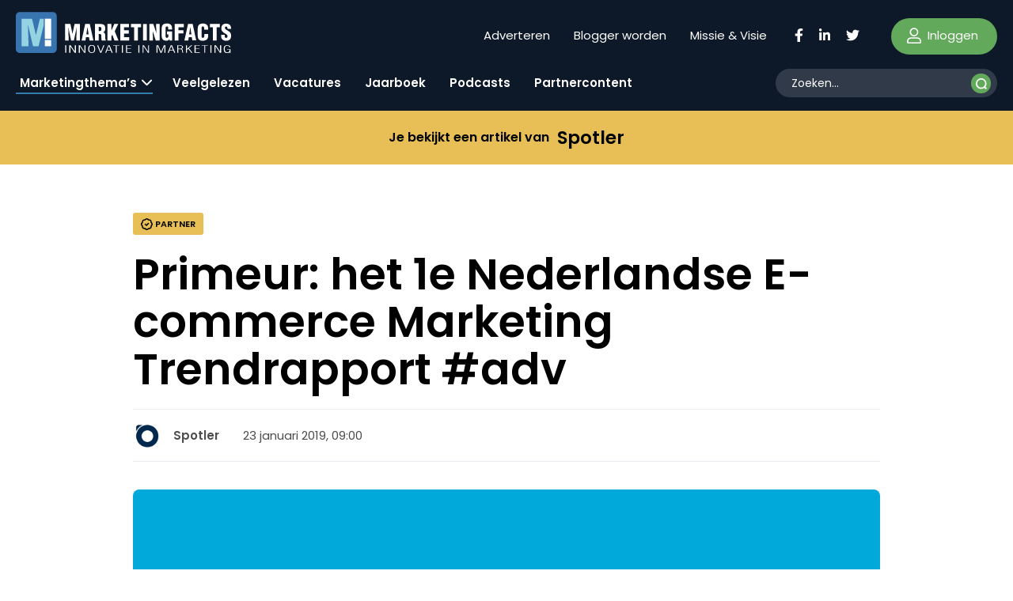

--- FILE ---
content_type: text/html; charset=UTF-8
request_url: https://www.marketingfacts.nl/berichten/primeur-het-1e-nederlandse-e-commerce-marketing-trendrapport-adv/
body_size: 19931
content:
<!doctype html>
<html lang="nl-NL" id="html">
<head>
	<meta name="viewport" content="width=device-width, initial-scale=1" />
    <link rel="apple-touch-icon" sizes="144x144" href="/wp-content/themes/webtailor/dist/img/favicon/apple-touch-icon.png">
    <link rel="icon" type="image/png" sizes="32x32" href="/wp-content/themes/webtailor/dist/img/favicon/favicon-32x32.png">
    <link rel="icon" type="image/png" sizes="16x16" href="/wp-content/themes/webtailor/dist/img/favicon/favicon-16x16.png">
    <link rel="manifest" href="/wp-content/themes/webtailor/dist/img/favicon/site.webmanifest">
    <link rel="mask-icon" href="/wp-content/themes/webtailor/dist/img/favicon/safari-pinned-tab.svg" color="#5bbad5">
    <meta name="msapplication-TileColor" content="#ffc40d">
    <meta name="theme-color" content="#ffffff">
    <script async="async" src="https://www.googletagservices.com/tag/js/gpt.js"></script>
            <script>
            window.googletag = window.googletag || { cmd: [] };
            var gptAdSlots = [];
            googletag.cmd.push(function () {

                // Mapping for top and bottom
                var mapping1 = googletag.sizeMapping().
                addSize([0, 0], [[320, 50], [320, 100], [300, 250]]).
                addSize([768, 200], [[728, 90]]).
                addSize([1024, 300], [[970, 250], [970, 90]]).
                build();

                // Mapping for in-article
                var mapping2 = googletag.sizeMapping().
                addSize([0, 0], [[300, 250], 'fluid']).
                addSize([768, 200], [[728, 90], [300, 250], 'fluid']).
                addSize([1024, 300], [[728, 90], [300, 250], 'fluid']).
                build();

                // Using mapping 1 - top & bottom
                gptAdSlots[0] = googletag.defineSlot('/8857280/MF-Article-Top', [[970, 250], [320, 50], [970, 90], [300, 250], [728, 90], [320, 100]], 'div-gpt-ad-1563885608991-0').defineSizeMapping(mapping1).setCollapseEmptyDiv(true).addService(googletag.pubads());
                gptAdSlots[1] = googletag.defineSlot('/8857280/MF-Article-Bottom', [[728, 90], [970, 250], [320, 100], [300, 250], [320, 50], [970, 90]], 'div-gpt-ad-1563885704448-0').defineSizeMapping(mapping1).setCollapseEmptyDiv(true).addService(googletag.pubads());

                // Using mapping 2 - inarticle
                gptAdSlots[2] = googletag.defineSlot('/8857280/MF-Inarticle-1', ['fluid', [300, 250], [728, 90]], 'div-gpt-ad-1563885817422-0').defineSizeMapping(mapping2).setCollapseEmptyDiv(true).addService(googletag.pubads());

                googletag.pubads().enableSingleRequest();
                googletag.pubads().collapseEmptyDivs();

                // Start ad fetching.
                googletag.enableServices();

            });
        </script>
    
    <!-- Google Tag Manager -->
    <script>(function(w,d,s,l,i){w[l]=w[l]||[];w[l].push({'gtm.start':
                new Date().getTime(),event:'gtm.js'});var f=d.getElementsByTagName(s)[0],
            j=d.createElement(s),dl=l!='dataLayer'?'&l='+l:'';j.async=true;j.src=
            'https://www.googletagmanager.com/gtm.js?id='+i+dl;f.parentNode.insertBefore(j,f);
        })(window,document,'script','dataLayer','GTM-NGRCD34');</script>
    <!-- End Google Tag Manager -->
    <script async src="https://fundingchoicesmessages.google.com/i/pub-3844442312833759?ers=1" nonce="ZIoj7YvgVAINPXB2140XYA"></script><script nonce="ZIoj7YvgVAINPXB2140XYA">(function() {function signalGooglefcPresent() {if (!window.frames['googlefcPresent']) {if (document.body) {const iframe = document.createElement('iframe'); iframe.style = 'width: 0; height: 0; border: none; z-index: -1000; left: -1000px; top: -1000px;'; iframe.style.display = 'none'; iframe.name = 'googlefcPresent'; document.body.appendChild(iframe);} else {setTimeout(signalGooglefcPresent, 0);}}}signalGooglefcPresent();})();</script>
    
	<meta name='robots' content='index, follow, max-image-preview:large, max-snippet:-1, max-video-preview:-1' />

	<!-- This site is optimized with the Yoast SEO Premium plugin v24.1 (Yoast SEO v24.1) - https://yoast.com/wordpress/plugins/seo/ -->
	<title>Primeur: het 1e Nederlandse E-commerce Marketing Trendrapport #adv - Marketingfacts</title>
	<link rel="canonical" href="https://www.marketingfacts.nl/berichten/primeur-het-1e-nederlandse-e-commerce-marketing-trendrapport-adv/" />
	<meta property="og:locale" content="nl_NL" />
	<meta property="og:type" content="article" />
	<meta property="og:title" content="Primeur: het 1e Nederlandse E-commerce Marketing Trendrapport #adv" />
	<meta property="og:description" content="Met trots presenteren Thuiswinkel.org en Spotler de eerste editie van het E-commerce Marketing Trendrapport. Het is geschreven voor iedereen die werkt in de Nederlandse e-commerce en die wil weten welke trends, uitdagingen en speerpunten voor 2019 in de e-combusiness belangrijk zijn. Het kwantitatieve onderzoek onder webwinkeliers en e-commercemarketeers vormt de basis voor alle uitspraken en conclusies in dit rapport. Er is aan vier bekende e-comexperts gevraagd om deze conclusies kritisch tegen het licht te houden. Benieuwd naar de resultaten?  Download het gratis onderzoek" />
	<meta property="og:url" content="https://www.marketingfacts.nl/berichten/primeur-het-1e-nederlandse-e-commerce-marketing-trendrapport-adv/" />
	<meta property="og:site_name" content="Marketingfacts" />
	<meta property="article:published_time" content="2019-01-23T09:00:00+00:00" />
	<meta property="og:image" content="https://www.marketingfacts.nl/wp-content/uploads/2022/05/default.jpg" />
	<meta property="og:image:width" content="1800" />
	<meta property="og:image:height" content="1013" />
	<meta property="og:image:type" content="image/jpeg" />
	<meta name="author" content="Spotler" />
	<meta name="twitter:card" content="summary_large_image" />
	<meta name="twitter:label1" content="Geschreven door" />
	<meta name="twitter:data1" content="Spotler" />
	<script type="application/ld+json" class="yoast-schema-graph">{"@context":"https://schema.org","@graph":[{"@type":"WebPage","@id":"https://www.marketingfacts.nl/berichten/primeur-het-1e-nederlandse-e-commerce-marketing-trendrapport-adv/","url":"https://www.marketingfacts.nl/berichten/primeur-het-1e-nederlandse-e-commerce-marketing-trendrapport-adv/","name":"Primeur: het 1e Nederlandse E-commerce Marketing Trendrapport #adv - Marketingfacts","isPartOf":{"@id":"https://www.marketingfacts.nl/#website"},"primaryImageOfPage":{"@id":"https://www.marketingfacts.nl/berichten/primeur-het-1e-nederlandse-e-commerce-marketing-trendrapport-adv/#primaryimage"},"image":{"@id":"https://www.marketingfacts.nl/berichten/primeur-het-1e-nederlandse-e-commerce-marketing-trendrapport-adv/#primaryimage"},"thumbnailUrl":"https://www.marketingfacts.nl/wp-content/uploads/images/imagesblog/1000x500_voor_adv.jpg","datePublished":"2019-01-23T09:00:00+00:00","dateModified":"2019-01-23T09:00:00+00:00","author":{"@id":"https://www.marketingfacts.nl/#/schema/person/d463ec40198aaf9b737e823898582e57"},"breadcrumb":{"@id":"https://www.marketingfacts.nl/berichten/primeur-het-1e-nederlandse-e-commerce-marketing-trendrapport-adv/#breadcrumb"},"inLanguage":"nl-NL","potentialAction":[{"@type":"ReadAction","target":["https://www.marketingfacts.nl/berichten/primeur-het-1e-nederlandse-e-commerce-marketing-trendrapport-adv/"]}]},{"@type":"ImageObject","inLanguage":"nl-NL","@id":"https://www.marketingfacts.nl/berichten/primeur-het-1e-nederlandse-e-commerce-marketing-trendrapport-adv/#primaryimage","url":"https://www.marketingfacts.nl/wp-content/uploads/images/imagesblog/1000x500_voor_adv.jpg","contentUrl":"https://www.marketingfacts.nl/wp-content/uploads/images/imagesblog/1000x500_voor_adv.jpg","width":300,"height":300},{"@type":"BreadcrumbList","@id":"https://www.marketingfacts.nl/berichten/primeur-het-1e-nederlandse-e-commerce-marketing-trendrapport-adv/#breadcrumb","itemListElement":[{"@type":"ListItem","position":1,"name":"Home","item":"https://www.marketingfacts.nl/"},{"@type":"ListItem","position":2,"name":"Primeur: het 1e Nederlandse E-commerce Marketing Trendrapport #adv"}]},{"@type":"WebSite","@id":"https://www.marketingfacts.nl/#website","url":"https://www.marketingfacts.nl/","name":"Marketingfacts","description":"Marketing, Technology &amp; Design","potentialAction":[{"@type":"SearchAction","target":{"@type":"EntryPoint","urlTemplate":"https://www.marketingfacts.nl/berichten/?_sf_s={search_term_string}"},"query-input":{"@type":"PropertyValueSpecification","valueRequired":true,"valueName":"search_term_string"}}],"inLanguage":"nl-NL"},{"@type":"Person","@id":"https://www.marketingfacts.nl/#/schema/person/d463ec40198aaf9b737e823898582e57","name":"Spotler","image":{"@type":"ImageObject","inLanguage":"nl-NL","@id":"https://www.marketingfacts.nl/#/schema/person/image/","url":"https://secure.gravatar.com/avatar/65c89dbd0dc68886863e4ec03ced67f9c02eb4a0774c38bb8be60b3221505ca0?s=96&d=identicon&r=g","contentUrl":"https://secure.gravatar.com/avatar/65c89dbd0dc68886863e4ec03ced67f9c02eb4a0774c38bb8be60b3221505ca0?s=96&d=identicon&r=g","caption":"Spotler"},"description":"Spotler NL ontwikkelt en levert verschillende SaaS-oplossingen. Met Spotler komen klanten snel en gemakkelijk met hun eigen publiek in contact. De innovatieve marketingtechnologie van Spotler stelt klanten in staat om gepersonaliseerde ervaringen te bieden in elke fase van de klantreis. Spotler levert hiervoor niet alleen de software, maar ook de services die nodig zijn om dit succes mogelijk te maken. Ruim 5.000 gebruikers zijn met Spotler NL relevant voor hun doelgroepen.","sameAs":["https://www.spotler.nl"],"url":"https://www.marketingfacts.nl/profiel/spotler/"}]}</script>
	<!-- / Yoast SEO Premium plugin. -->


<link rel='dns-prefetch' href='//kit.fontawesome.com' />
<link rel="alternate" type="application/rss+xml" title="Marketingfacts &raquo; Primeur: het 1e Nederlandse E-commerce Marketing Trendrapport #adv reacties feed" href="https://www.marketingfacts.nl/berichten/primeur-het-1e-nederlandse-e-commerce-marketing-trendrapport-adv/feed/" />
<link rel="alternate" title="oEmbed (JSON)" type="application/json+oembed" href="https://www.marketingfacts.nl/wp-json/oembed/1.0/embed?url=https%3A%2F%2Fwww.marketingfacts.nl%2Fberichten%2Fprimeur-het-1e-nederlandse-e-commerce-marketing-trendrapport-adv%2F" />
<link rel="alternate" title="oEmbed (XML)" type="text/xml+oembed" href="https://www.marketingfacts.nl/wp-json/oembed/1.0/embed?url=https%3A%2F%2Fwww.marketingfacts.nl%2Fberichten%2Fprimeur-het-1e-nederlandse-e-commerce-marketing-trendrapport-adv%2F&#038;format=xml" />
<style id='wp-img-auto-sizes-contain-inline-css' type='text/css'>
img:is([sizes=auto i],[sizes^="auto," i]){contain-intrinsic-size:3000px 1500px}
/*# sourceURL=wp-img-auto-sizes-contain-inline-css */
</style>
<style id='classic-theme-styles-inline-css' type='text/css'>
/*! This file is auto-generated */
.wp-block-button__link{color:#fff;background-color:#32373c;border-radius:9999px;box-shadow:none;text-decoration:none;padding:calc(.667em + 2px) calc(1.333em + 2px);font-size:1.125em}.wp-block-file__button{background:#32373c;color:#fff;text-decoration:none}
/*# sourceURL=/wp-includes/css/classic-themes.min.css */
</style>
<link rel='stylesheet' id='frontend-style-css' href='https://www.marketingfacts.nl/wp-content/plugins/frontend-login/assets/frontend.css?ver=2.8' type='text/css' media='all' />
<link rel='stylesheet' id='search-filter-plugin-styles-css' href='https://www.marketingfacts.nl/wp-content/plugins/search-filter-pro/public/assets/css/search-filter.min.css?ver=2.5.17' type='text/css' media='all' />
<link rel='stylesheet' id='style-css' href='https://www.marketingfacts.nl/wp-content/themes/webtailor/dist/style.min.css?ver=2.3.7' type='text/css' media='all' />
<script type="text/javascript" src="https://www.marketingfacts.nl/wp-includes/js/jquery/jquery.min.js?ver=3.7.1" id="jquery-core-js"></script>
<link rel="https://api.w.org/" href="https://www.marketingfacts.nl/wp-json/" /><link rel="alternate" title="JSON" type="application/json" href="https://www.marketingfacts.nl/wp-json/wp/v2/posts/45793" /><link rel="EditURI" type="application/rsd+xml" title="RSD" href="https://www.marketingfacts.nl/xmlrpc.php?rsd" />
<meta name="generator" content="WordPress 6.9" />
<link rel='shortlink' href='https://www.marketingfacts.nl/?p=45793' />
<style id='global-styles-inline-css' type='text/css'>
:root{--wp--preset--aspect-ratio--square: 1;--wp--preset--aspect-ratio--4-3: 4/3;--wp--preset--aspect-ratio--3-4: 3/4;--wp--preset--aspect-ratio--3-2: 3/2;--wp--preset--aspect-ratio--2-3: 2/3;--wp--preset--aspect-ratio--16-9: 16/9;--wp--preset--aspect-ratio--9-16: 9/16;--wp--preset--color--black: #000000;--wp--preset--color--cyan-bluish-gray: #abb8c3;--wp--preset--color--white: #ffffff;--wp--preset--color--pale-pink: #f78da7;--wp--preset--color--vivid-red: #cf2e2e;--wp--preset--color--luminous-vivid-orange: #ff6900;--wp--preset--color--luminous-vivid-amber: #fcb900;--wp--preset--color--light-green-cyan: #7bdcb5;--wp--preset--color--vivid-green-cyan: #00d084;--wp--preset--color--pale-cyan-blue: #8ed1fc;--wp--preset--color--vivid-cyan-blue: #0693e3;--wp--preset--color--vivid-purple: #9b51e0;--wp--preset--gradient--vivid-cyan-blue-to-vivid-purple: linear-gradient(135deg,rgb(6,147,227) 0%,rgb(155,81,224) 100%);--wp--preset--gradient--light-green-cyan-to-vivid-green-cyan: linear-gradient(135deg,rgb(122,220,180) 0%,rgb(0,208,130) 100%);--wp--preset--gradient--luminous-vivid-amber-to-luminous-vivid-orange: linear-gradient(135deg,rgb(252,185,0) 0%,rgb(255,105,0) 100%);--wp--preset--gradient--luminous-vivid-orange-to-vivid-red: linear-gradient(135deg,rgb(255,105,0) 0%,rgb(207,46,46) 100%);--wp--preset--gradient--very-light-gray-to-cyan-bluish-gray: linear-gradient(135deg,rgb(238,238,238) 0%,rgb(169,184,195) 100%);--wp--preset--gradient--cool-to-warm-spectrum: linear-gradient(135deg,rgb(74,234,220) 0%,rgb(151,120,209) 20%,rgb(207,42,186) 40%,rgb(238,44,130) 60%,rgb(251,105,98) 80%,rgb(254,248,76) 100%);--wp--preset--gradient--blush-light-purple: linear-gradient(135deg,rgb(255,206,236) 0%,rgb(152,150,240) 100%);--wp--preset--gradient--blush-bordeaux: linear-gradient(135deg,rgb(254,205,165) 0%,rgb(254,45,45) 50%,rgb(107,0,62) 100%);--wp--preset--gradient--luminous-dusk: linear-gradient(135deg,rgb(255,203,112) 0%,rgb(199,81,192) 50%,rgb(65,88,208) 100%);--wp--preset--gradient--pale-ocean: linear-gradient(135deg,rgb(255,245,203) 0%,rgb(182,227,212) 50%,rgb(51,167,181) 100%);--wp--preset--gradient--electric-grass: linear-gradient(135deg,rgb(202,248,128) 0%,rgb(113,206,126) 100%);--wp--preset--gradient--midnight: linear-gradient(135deg,rgb(2,3,129) 0%,rgb(40,116,252) 100%);--wp--preset--font-size--small: 13px;--wp--preset--font-size--medium: 20px;--wp--preset--font-size--large: 36px;--wp--preset--font-size--x-large: 42px;--wp--preset--spacing--20: 0.44rem;--wp--preset--spacing--30: 0.67rem;--wp--preset--spacing--40: 1rem;--wp--preset--spacing--50: 1.5rem;--wp--preset--spacing--60: 2.25rem;--wp--preset--spacing--70: 3.38rem;--wp--preset--spacing--80: 5.06rem;--wp--preset--shadow--natural: 6px 6px 9px rgba(0, 0, 0, 0.2);--wp--preset--shadow--deep: 12px 12px 50px rgba(0, 0, 0, 0.4);--wp--preset--shadow--sharp: 6px 6px 0px rgba(0, 0, 0, 0.2);--wp--preset--shadow--outlined: 6px 6px 0px -3px rgb(255, 255, 255), 6px 6px rgb(0, 0, 0);--wp--preset--shadow--crisp: 6px 6px 0px rgb(0, 0, 0);}:where(.is-layout-flex){gap: 0.5em;}:where(.is-layout-grid){gap: 0.5em;}body .is-layout-flex{display: flex;}.is-layout-flex{flex-wrap: wrap;align-items: center;}.is-layout-flex > :is(*, div){margin: 0;}body .is-layout-grid{display: grid;}.is-layout-grid > :is(*, div){margin: 0;}:where(.wp-block-columns.is-layout-flex){gap: 2em;}:where(.wp-block-columns.is-layout-grid){gap: 2em;}:where(.wp-block-post-template.is-layout-flex){gap: 1.25em;}:where(.wp-block-post-template.is-layout-grid){gap: 1.25em;}.has-black-color{color: var(--wp--preset--color--black) !important;}.has-cyan-bluish-gray-color{color: var(--wp--preset--color--cyan-bluish-gray) !important;}.has-white-color{color: var(--wp--preset--color--white) !important;}.has-pale-pink-color{color: var(--wp--preset--color--pale-pink) !important;}.has-vivid-red-color{color: var(--wp--preset--color--vivid-red) !important;}.has-luminous-vivid-orange-color{color: var(--wp--preset--color--luminous-vivid-orange) !important;}.has-luminous-vivid-amber-color{color: var(--wp--preset--color--luminous-vivid-amber) !important;}.has-light-green-cyan-color{color: var(--wp--preset--color--light-green-cyan) !important;}.has-vivid-green-cyan-color{color: var(--wp--preset--color--vivid-green-cyan) !important;}.has-pale-cyan-blue-color{color: var(--wp--preset--color--pale-cyan-blue) !important;}.has-vivid-cyan-blue-color{color: var(--wp--preset--color--vivid-cyan-blue) !important;}.has-vivid-purple-color{color: var(--wp--preset--color--vivid-purple) !important;}.has-black-background-color{background-color: var(--wp--preset--color--black) !important;}.has-cyan-bluish-gray-background-color{background-color: var(--wp--preset--color--cyan-bluish-gray) !important;}.has-white-background-color{background-color: var(--wp--preset--color--white) !important;}.has-pale-pink-background-color{background-color: var(--wp--preset--color--pale-pink) !important;}.has-vivid-red-background-color{background-color: var(--wp--preset--color--vivid-red) !important;}.has-luminous-vivid-orange-background-color{background-color: var(--wp--preset--color--luminous-vivid-orange) !important;}.has-luminous-vivid-amber-background-color{background-color: var(--wp--preset--color--luminous-vivid-amber) !important;}.has-light-green-cyan-background-color{background-color: var(--wp--preset--color--light-green-cyan) !important;}.has-vivid-green-cyan-background-color{background-color: var(--wp--preset--color--vivid-green-cyan) !important;}.has-pale-cyan-blue-background-color{background-color: var(--wp--preset--color--pale-cyan-blue) !important;}.has-vivid-cyan-blue-background-color{background-color: var(--wp--preset--color--vivid-cyan-blue) !important;}.has-vivid-purple-background-color{background-color: var(--wp--preset--color--vivid-purple) !important;}.has-black-border-color{border-color: var(--wp--preset--color--black) !important;}.has-cyan-bluish-gray-border-color{border-color: var(--wp--preset--color--cyan-bluish-gray) !important;}.has-white-border-color{border-color: var(--wp--preset--color--white) !important;}.has-pale-pink-border-color{border-color: var(--wp--preset--color--pale-pink) !important;}.has-vivid-red-border-color{border-color: var(--wp--preset--color--vivid-red) !important;}.has-luminous-vivid-orange-border-color{border-color: var(--wp--preset--color--luminous-vivid-orange) !important;}.has-luminous-vivid-amber-border-color{border-color: var(--wp--preset--color--luminous-vivid-amber) !important;}.has-light-green-cyan-border-color{border-color: var(--wp--preset--color--light-green-cyan) !important;}.has-vivid-green-cyan-border-color{border-color: var(--wp--preset--color--vivid-green-cyan) !important;}.has-pale-cyan-blue-border-color{border-color: var(--wp--preset--color--pale-cyan-blue) !important;}.has-vivid-cyan-blue-border-color{border-color: var(--wp--preset--color--vivid-cyan-blue) !important;}.has-vivid-purple-border-color{border-color: var(--wp--preset--color--vivid-purple) !important;}.has-vivid-cyan-blue-to-vivid-purple-gradient-background{background: var(--wp--preset--gradient--vivid-cyan-blue-to-vivid-purple) !important;}.has-light-green-cyan-to-vivid-green-cyan-gradient-background{background: var(--wp--preset--gradient--light-green-cyan-to-vivid-green-cyan) !important;}.has-luminous-vivid-amber-to-luminous-vivid-orange-gradient-background{background: var(--wp--preset--gradient--luminous-vivid-amber-to-luminous-vivid-orange) !important;}.has-luminous-vivid-orange-to-vivid-red-gradient-background{background: var(--wp--preset--gradient--luminous-vivid-orange-to-vivid-red) !important;}.has-very-light-gray-to-cyan-bluish-gray-gradient-background{background: var(--wp--preset--gradient--very-light-gray-to-cyan-bluish-gray) !important;}.has-cool-to-warm-spectrum-gradient-background{background: var(--wp--preset--gradient--cool-to-warm-spectrum) !important;}.has-blush-light-purple-gradient-background{background: var(--wp--preset--gradient--blush-light-purple) !important;}.has-blush-bordeaux-gradient-background{background: var(--wp--preset--gradient--blush-bordeaux) !important;}.has-luminous-dusk-gradient-background{background: var(--wp--preset--gradient--luminous-dusk) !important;}.has-pale-ocean-gradient-background{background: var(--wp--preset--gradient--pale-ocean) !important;}.has-electric-grass-gradient-background{background: var(--wp--preset--gradient--electric-grass) !important;}.has-midnight-gradient-background{background: var(--wp--preset--gradient--midnight) !important;}.has-small-font-size{font-size: var(--wp--preset--font-size--small) !important;}.has-medium-font-size{font-size: var(--wp--preset--font-size--medium) !important;}.has-large-font-size{font-size: var(--wp--preset--font-size--large) !important;}.has-x-large-font-size{font-size: var(--wp--preset--font-size--x-large) !important;}
/*# sourceURL=global-styles-inline-css */
</style>
</head>
<body class="wp-singular post-template-default single single-post postid-45793 single-format-standard wp-theme-webtailor" >
<!-- Google Tag Manager (noscript) -->
<noscript><iframe src="https://www.googletagmanager.com/ns.html?id=GTM-NGRCD34"
                  height="0" width="0" style="display:none;visibility:hidden"></iframe></noscript>
<!-- End Google Tag Manager (noscript) -->
	<header id="header" class="sticky-top">
        <div class="container-fluid">
            <div class="row">
                <div class="logo-wrap col-xl-5 col-lg-4 col-7 flex fl">
                    <a class="logo" href="https://www.marketingfacts.nl">
                        <?xml version="1.0" encoding="utf-8"?>
<!-- Generator: Adobe Illustrator 26.1.0, SVG Export Plug-In . SVG Version: 6.00 Build 0)  -->
<svg width="271.6" height="51.8" version="1.1" id="logo" xmlns="http://www.w3.org/2000/svg" xmlns:xlink="http://www.w3.org/1999/xlink" x="0px" y="0px"
	 viewBox="0 0 271.6 51.8" style="enable-background:new 0 0 271.6 51.8;" xml:space="preserve">
<g>
	<path fill="#ffffff" d="M104.6,27.8h1.6c1.1,0.1,1.5,0.9,1.7,2.2c0.1,1.3,0,3,0.1,4.8c0,0.4,0.1,0.8,0.3,1.2h5.3v-0.3
		c-0.2-0.2-0.4-0.4-0.5-0.7c-0.3-1.3-0.3-4.9-0.4-6.5c-0.1-1.4-1.1-2.5-2.4-2.7v-0.1c2-1,2.6-2.5,2.6-4.7c0-4.1-2-5.7-6-5.7h-7.1V36
		h4.8L104.6,27.8z M104.6,19c2.4-0.1,3.4,0.1,3.4,2.5c0,1.3-0.3,2.6-1.7,2.6h-1.7L104.6,19z"/>
	<polygon fill="#ffffff" points="120.6,30.9 121.7,28.8 124.4,36 129.5,36 124.8,24.4 129.2,15.3 124.2,15.3 120.6,23.5 120.6,23.5 
		120.6,15.3 115.7,15.3 115.7,36 120.6,36 	"/>
	<polygon fill="#ffffff" points="143.1,31.8 136.5,31.8 136.5,27.3 142.6,27.3 142.6,23.2 136.5,23.2 136.5,19.4 142.8,19.4 
		142.8,15.3 131.7,15.3 131.7,36 143.1,36 	"/>
	<polygon fill="#ffffff" points="145.4,19.4 149.2,19.4 149.2,36 154,36 154,19.4 157.9,19.4 157.9,15.3 145.4,15.3 	"/>
	<rect x="160.5" y="15.3" fill="#ffffff" width="4.8" height="20.7"/>
	<polygon fill="#ffffff" points="176.5,36 181.5,36 181.5,15.3 176.9,15.3 177.4,26.8 177.3,26.8 173.5,15.3 168.5,15.3 168.5,36 
		173.1,36 172.7,24.4 172.7,24.4 	"/>
	<path fill="#ffffff" d="M193.8,34.1L193.8,34.1L194,36h3.3V24.7h-6.6v3.7h1.7v1.6c0,1.3-0.1,2.7-1.7,2.7c-0.1,0-0.3,0-0.4,0
		c-0.9-0.1-1.5-1-1.4-1.8V20.6c0-1.4,0.4-2.2,1.9-2.2c1.3,0,1.5,0.9,1.5,2.7v1.1h4.8v-1.6c0-4.2-2.5-6-6.6-6c-4.4,0-6.5,2.1-6.5,6.6
		v8.5c0,3.8,1.3,6.6,5.4,6.6C191.7,36.5,192.8,35.9,193.8,34.1z"/>
	<polygon fill="#ffffff" points="200.5,36 205.3,36 205.3,27.2 211.4,27.2 211.4,23.1 205.3,23.1 205.3,19.4 211.9,19.4 211.9,15.3 
		200.5,15.3 	"/>
	<path fill="#ffffff" d="M218.2,31.9h3.8l0.7,4h4.9l-4.5-20.7h-5.8L212.7,36l4.9,0L218.2,31.9z M220.1,19L220.1,19l1.4,9.3h-2.8
		L220.1,19z"/>
	<path fill="#ffffff" d="M237.8,29.7c0,1.3-0.1,3-1.8,3c-1.3,0-1.7-0.7-1.7-1.9V20.6c0-1.4,0.4-2.2,1.9-2.2c0.9,0,1.5,0.9,1.5,2.7v1.3
		l4.9,0v-1.7c0-4.2-2.5-6-6.6-6c-4.4,0-6.5,2.1-6.5,6.6v8.5c0,4.2,1.7,6.6,6.2,6.6c5,0,7-2.5,7-6v-2.5h-4.8V29.7z"/>
	<polygon fill="#ffffff" points="253.5,36 253.5,19.4 257.4,19.4 257.4,15.3 244.9,15.3 244.9,19.4 248.7,19.4 248.7,36 	"/>
	<path fill="#ffffff" d="M265.3,22.4c-1-0.7-1.6-1.3-1.5-2.5c0-0.1,0-0.1,0-0.2c0,0,0,0,0,0c0.1-0.8,0.9-1.3,1.7-1.2
		c1.6,0.1,1.6,1.8,1.6,3h4.5c0.2-3.9-1.9-6.7-6.2-6.7c-3.8,0-6.1,2-6.1,5.9c-0.1,1.5,0.4,3,1.4,4.1c1.1,1.1,2.3,2,3.7,2.7
		c1.3,0.8,2.7,1.4,2.7,3.2c0,1-0.5,2.1-1.6,2.1c-1.5,0-1.9-1-1.9-2.2V29l-4.5,0v2.2c0,2.7,1.9,5.2,6.3,5.2c4,0,6.2-2.2,6.2-6.2
		c0-2.5-0.7-3.9-1.8-4.9C268.4,24.2,266.8,23.3,265.3,22.4z"/>
	<rect x="62.3" y="42" fill="#ffffff" width="1.3" height="9.5"/>
	<polygon fill="#ffffff" points="74.5,50.1 74.5,50.1 69.1,42 67.5,42 67.5,51.5 68.8,51.5 68.8,43.4 68.8,43.4 74.2,51.5 75.8,51.5 
		75.8,42 74.5,42 	"/>
	<polygon fill="#ffffff" points="86.6,50.1 86.5,50.1 81.1,42 79.5,42 79.5,51.5 80.8,51.5 80.8,43.4 80.8,43.4 86.3,51.5 87.8,51.5 
		87.8,42 86.6,42 	"/>
	<path fill="#ffffff" d="M95.7,51.7c4.1,0,4.3-2.7,4.3-4.8s0-5.2-4.3-5.2c-3.9,0-4.3,2.8-4.3,4.7C91.4,48.5,91.4,51.7,95.7,51.7z
		 M92.7,46.7c0-1.4,0-4.2,3-4.2c3.1,0,3.1,2.9,3.1,4.2v0c0,1.3,0.1,4.2-3,4.2C92.6,51,92.7,48.1,92.7,46.7z"/>
	<polygon fill="#ffffff" points="91.4,46.5 91.4,46.5 91.4,46.5 	"/>
	<polygon fill="#ffffff" points="107.2,50.4 107.2,50.4 103.9,42 102.6,42 106.5,51.5 107.9,51.5 111.8,42 110.6,42 	"/>
	<path fill="#ffffff" d="M116.7,42l-3.9,9.5h1.2l1.2-2.9h4.5l1.2,2.9h1.3l-3.9-9.5H116.7z M115.4,47.8l1.9-4.8h0.1l1.9,4.8H115.4z"/>
	<polygon fill="#ffffff" points="122.8,42.7 126.1,42.7 126.1,51.5 127.3,51.5 127.3,42.7 130.7,42.7 130.7,42 122.8,42 	"/>
	<rect x="133.8" y="42" fill="#ffffff" width="1.3" height="9.5"/>
	<polygon fill="#ffffff" points="145.8,50.8 140.3,50.8 140.3,46.9 145.2,46.9 145.2,46.2 140.3,46.2 140.3,42.7 145.7,42.7 145.7,42 
		139.1,42 139.1,51.5 145.8,51.5 	"/>
	<rect x="154.6" y="42" fill="#ffffff" width="1.3" height="9.5"/>
	<polygon fill="#ffffff" points="166.9,50.1 161.5,42 159.9,42 159.9,51.5 161.1,51.5 161.1,43.4 161.2,43.4 166.6,51.5 168.1,51.5 
		168.1,42 166.9,42 	"/>
	<polygon fill="#ffffff" points="183.2,50.3 183.2,50.3 179.7,42 177.6,42 177.6,51.5 178.8,51.5 178.8,42.8 178.9,42.8 182.5,51.5 
		183.9,51.5 187.5,42.8 187.6,42.8 187.6,51.5 188.8,51.5 188.8,42 186.8,42 	"/>
	<path fill="#ffffff" d="M195.5,42l-3.9,9.5v0h1.3l1.2-2.9h4.5l1.2,2.9h1.3L197,42H195.5z M194.3,47.8l1.9-4.8h0l1.9,4.8H194.3z"/>
	<path fill="#ffffff" d="M210.7,49c0-1.2-0.2-2-1.9-2.3c1.2-0.1,2.1-1,2.2-2.2c0-1.9-1.8-2.4-4.5-2.4h-2.8v9.5h1.3V47l1.3,0
		c1.6,0,3.1,0.1,3.3,1.3c0.1,0.7,0,2.3,0.6,3.1h1.4v-0.1C210.7,51.1,210.8,49.4,210.7,49z M204.9,46.3v-3.6h1.8c2,0,3,0.4,3,1.8
		c0,1.7-2.2,1.8-2.6,1.8H204.9z"/>
	<polygon fill="#ffffff" points="222.7,42 221.2,42 215.9,46.7 215.9,46.7 215.9,42 214.6,42 214.6,51.5 215.9,51.5 215.9,47.9 
		217.5,46.5 221.5,51.5 222.9,51.5 218.3,45.8 	"/>
	<polygon fill="#ffffff" points="226.8,46.9 231.7,46.9 231.7,46.2 226.8,46.2 226.8,42.7 232.2,42.7 232.2,42 225.5,42 225.5,51.5 
		232.2,51.5 232.2,50.8 226.8,50.8 	"/>
	<polygon fill="#ffffff" points="234.5,42.7 237.8,42.7 237.8,51.5 239,51.5 239,42.7 242.4,42.7 242.4,42 234.5,42 	"/>
	<rect x="245.5" y="42" fill="#ffffff" width="1.3" height="9.5"/>
	<polygon fill="#ffffff" points="257.7,42 257.7,50.1 257.7,50.1 252.3,42 250.7,42 250.7,51.5 252,51.5 252,43.4 252,43.4 257.5,51.5 
		259,51.5 259,42 	"/>
	<path fill="#ffffff" d="M266.5,47.5l3.2,0c-0.1,1.4-0.2,3.5-3,3.5c-3,0-3-2.9-3-4.2s-0.1-4.2,3.1-4.2c1.3-0.2,2.5,0.8,2.7,2.1h1.2
		c0-1.5-1.5-2.8-3.9-2.8h-0.1c-4.1,0-4.3,2.8-4.3,4.8c0,1.9,0.1,5.2,4.2,5.2c1.2,0.1,2.4-0.3,3.2-1.2h0l0.1,1h1v-4.7h-4.4V47.5z"/>
	<path fill="#ffffff" d="M83,36l4.5-20.7h5.8L97.9,36h-4.9l-0.7-4h-3.8l-0.6,4L83,36z M90.4,19L90.4,19L89,28.3h2.8L90.4,19z"/>
	<path fill="#ffffff" d="M62.1,36V15.3h6.8l2.5,12.2h0.1l2.6-12.2h6.8V36h-4.6l0.5-16.2h-0.1L73.3,36h-3.6l-3.4-16.2h-0.1L66.7,36H62.1
		z"/>
</g>
<g id="Group_149">
	<path id="bg" fill="#3874AF" d="M46.6,51.8H5c-2.8,0-5-2.2-5-5V5.2c0-2.8,2.2-5,5-5h41.6c2.8,0,5,2.2,5,5v41.6C51.6,49.6,49.4,51.8,46.6,51.8z
		"/>
	<path id="bg-50" fill="#94D3E1" d="M30.4,8.6l-5,20.5h-0.1L20.4,8.6H7.2v34.7h8.9l-0.9-27.2h0.1l6.4,27.2h7l6.6-27.2h0V8.6L30.4,8.6z"/>
	<rect x="36.6" y="8.6" fill="#ffffff" width="8" height="25.5"/>
	<rect x="36.6" y="35.4" fill="#ffffff" width="8" height="7.9"/>
</g>
</svg>
                    </a>
                                    </div>
                <div class="items-right flex fr col-xl-7 col-lg-8 col-5">
                    <div class="header-submenu desktop"><ul id="menu-header-submenu" class="menu"><li id="menu-item-52986" class="menu-item menu-item-type-post_type menu-item-object-page menu-item-52986"><a href="https://www.marketingfacts.nl/adverteren/">Adverteren</a></li>
<li id="menu-item-52985" class="menu-item menu-item-type-post_type menu-item-object-page menu-item-52985"><a href="https://www.marketingfacts.nl/blogger-worden/">Blogger worden</a></li>
<li id="menu-item-53964" class="menu-item menu-item-type-post_type menu-item-object-page menu-item-53964"><a href="https://www.marketingfacts.nl/missie/">Missie &#038; Visie</a></li>
</ul></div>                    <div class="social-icons flex fl d-none d-md-flex desktop">
                                                    <div class="icon">
                                <a target="_blank" href="https://www.facebook.com/marketingfacts"><svg height="17px" xmlns="http://www.w3.org/2000/svg" viewBox="0 0 320 512"><!--! Font Awesome Pro 6.1.1 by @fontawesome - https://fontawesome.com License - https://fontawesome.com/license (Commercial License) Copyright 2022 Fonticons, Inc. --><path d="M279.14 288l14.22-92.66h-88.91v-60.13c0-25.35 12.42-50.06 52.24-50.06h40.42V6.26S260.43 0 225.36 0c-73.22 0-121.08 44.38-121.08 124.72v70.62H22.89V288h81.39v224h100.17V288z"/></svg></a>
                            </div>
                                                                            <div class="icon">
                                <a target="_blank" href="https://www.linkedin.com/company/marketingfacts/"><svg height="17px" xmlns="http://www.w3.org/2000/svg" viewBox="0 0 448 512"><!--! Font Awesome Pro 6.1.1 by @fontawesome - https://fontawesome.com License - https://fontawesome.com/license (Commercial License) Copyright 2022 Fonticons, Inc. --><path d="M100.28 448H7.4V148.9h92.88zM53.79 108.1C24.09 108.1 0 83.5 0 53.8a53.79 53.79 0 0 1 107.58 0c0 29.7-24.1 54.3-53.79 54.3zM447.9 448h-92.68V302.4c0-34.7-.7-79.2-48.29-79.2-48.29 0-55.69 37.7-55.69 76.7V448h-92.78V148.9h89.08v40.8h1.3c12.4-23.5 42.69-48.3 87.88-48.3 94 0 111.28 61.9 111.28 142.3V448z"/></svg></a>
                            </div>
                                                                            <div class="icon">
                                <a target="_blank" href="https://twitter.com/Marketingfacts"><svg height="17px" xmlns="http://www.w3.org/2000/svg" viewBox="0 0 512 512"><!--! Font Awesome Pro 6.1.1 by @fontawesome - https://fontawesome.com License - https://fontawesome.com/license (Commercial License) Copyright 2022 Fonticons, Inc. --><path d="M459.37 151.716c.325 4.548.325 9.097.325 13.645 0 138.72-105.583 298.558-298.558 298.558-59.452 0-114.68-17.219-161.137-47.106 8.447.974 16.568 1.299 25.34 1.299 49.055 0 94.213-16.568 130.274-44.832-46.132-.975-84.792-31.188-98.112-72.772 6.498.974 12.995 1.624 19.818 1.624 9.421 0 18.843-1.3 27.614-3.573-48.081-9.747-84.143-51.98-84.143-102.985v-1.299c13.969 7.797 30.214 12.67 47.431 13.319-28.264-18.843-46.781-51.005-46.781-87.391 0-19.492 5.197-37.36 14.294-52.954 51.655 63.675 129.3 105.258 216.365 109.807-1.624-7.797-2.599-15.918-2.599-24.04 0-57.828 46.782-104.934 104.934-104.934 30.213 0 57.502 12.67 76.67 33.137 23.715-4.548 46.456-13.32 66.599-25.34-7.798 24.366-24.366 44.833-46.132 57.827 21.117-2.273 41.584-8.122 60.426-16.243-14.292 20.791-32.161 39.308-52.628 54.253z"/></svg></a>
                            </div>
                                            </div>
                                            <a class="button menu-button" href="/inloggen/"><?xml version="1.0" encoding="utf-8"?>
<!-- Generator: Adobe Illustrator 26.2.1, SVG Export Plug-In . SVG Version: 6.00 Build 0)  -->
<svg height="19.5" width="17.5" version="1.1" id="Layer_1" xmlns="http://www.w3.org/2000/svg" xmlns:xlink="http://www.w3.org/1999/xlink" x="0px" y="0px"
	 viewBox="0 0 17.5 19.5" enable-background="new 0 0 17.5 19.5" xml:space="preserve">
<path fill="#FFFFFF" d="M8.7,10.7C8.8,10.7,8.8,10.7,8.7,10.7C8.8,10.7,8.8,10.7,8.7,10.7c1.4,0,2.7-0.6,3.7-1.6
	c1-1,1.5-2.3,1.5-3.7c0-2.9-2.4-5.2-5.3-5.2c0,0,0,0,0,0c-2.9,0-5.2,2.4-5.2,5.3C3.5,8.4,5.9,10.7,8.7,10.7z M8.7,1.7
	C8.7,1.7,8.7,1.7,8.7,1.7c2.1,0,3.8,1.7,3.8,3.7c0,1-0.4,1.9-1.1,2.7c-0.7,0.7-1.6,1.1-2.6,1.1h0c0,0,0,0,0,0C6.7,9.2,5,7.5,5,5.5
	C5,3.4,6.7,1.7,8.7,1.7z"/>
<path fill="#FFFFFF" d="M12.8,12h-8C2.1,12,0,14.1,0,16.8v1c0,1,0.8,1.8,1.8,1.8h14c1,0,1.8-0.8,1.8-1.8v-1
	C17.5,14.1,15.4,12,12.8,12z M16,17.8c0,0.1-0.1,0.2-0.2,0.2h-14c-0.1,0-0.2-0.1-0.2-0.2v-1c0-1.8,1.5-3.2,3.2-3.3h8
	c1.8,0,3.2,1.5,3.3,3.2V17.8z"/>
</svg>
Inloggen</a>
                                        <div class="menu-wrapper mobile">
                        <div class="menu-toggle">
                            <i></i>
                        </div>
                    </div>
                </div>
            </div>
            <div class="row">
                <div class="col-lg-9">
                    <div class="header-menu desktop"><ul id="menu-header-menu" class="menu"><li id="menu-item-53256" class="menu-item menu-item-type-post_type menu-item-object-page menu-item-53256"><a href="https://www.marketingfacts.nl/berichten/">Marketingthema’s</a></li>
<li id="menu-item-52975" class="menu-item menu-item-type-post_type menu-item-object-page menu-item-52975"><a href="https://www.marketingfacts.nl/veel-gelezen/">Veelgelezen</a></li>
<li id="menu-item-53992" class="menu-item menu-item-type-custom menu-item-object-custom menu-item-53992"><a href="https://jobs.marketingfacts.nl/">Vacatures</a></li>
<li id="menu-item-58813" class="menu-item menu-item-type-custom menu-item-object-custom menu-item-58813"><a href="https://jaarboek.marketingfacts.nl/">Jaarboek</a></li>
<li id="menu-item-66332" class="menu-item menu-item-type-post_type menu-item-object-page menu-item-66332"><a href="https://www.marketingfacts.nl/podcasts/">Podcasts</a></li>
<li id="menu-item-53272" class="menu-item menu-item-type-post_type menu-item-object-page menu-item-53272"><a href="https://www.marketingfacts.nl/partnercontent/">Partnercontent</a></li>
</ul></div>                </div>
                <div class="col-lg-3 d-flex fr">
                    <div class="desktop">
                        <form data-sf-form-id='53231' data-is-rtl='0' data-maintain-state='' data-results-url='https://www.marketingfacts.nl/berichten/' data-ajax-form-url='https://www.marketingfacts.nl/?sfid=53231&amp;sf_action=get_data&amp;sf_data=form' data-display-result-method='custom' data-use-history-api='1' data-template-loaded='0' data-lang-code='nl' data-ajax='0' data-init-paged='1' data-auto-update='' action='https://www.marketingfacts.nl/berichten/' method='post' class='searchandfilter' id='search-filter-form-53231' autocomplete='off' data-instance-count='1'><ul><li class="sf-field-search" data-sf-field-name="search" data-sf-field-type="search" data-sf-field-input-type="">		<label>
				   <input placeholder="Zoeken…" name="_sf_search[]" class="sf-input-text" type="text" value="" title=""></label>		</li><li class="sf-field-submit" data-sf-field-name="submit" data-sf-field-type="submit" data-sf-field-input-type=""><input type="submit" name="_sf_submit" value=""></li></ul></form>                    </div>
                </div>
            </div>
        </div>
	</header>
    <div id="cat-nav" class="desktop">
        <div class="nav-menu-wrapper">
                                <ul class="nl">
                        <li class="all"><a class="h3" href="/berichten/">Bekijk alles</a></li>
                                                    <li><a href="/berichten/?_sft_category=advertising">Advertising</a></li>
                                                    <li><a href="/berichten/?_sft_category=b2b-marketing">B2B Marketing</a></li>
                                                    <li><a href="/berichten/?_sft_category=brand-positioning-brand-purpose">Brand Positioning &amp; Brand Purpose</a></li>
                                                    <li><a href="/berichten/?_sft_category=citymarketing">citymarketing</a></li>
                                                    <li><a href="/berichten/?_sft_category=commerce">Commerce</a></li>
                                                    <li><a href="/berichten/?_sft_category=contentmarketing-storytelling">Contentmarketing &amp; Storytelling</a></li>
                                                    <li><a href="/berichten/?_sft_category=crm-loyalty-cx">CRM, Loyalty &amp; CX</a></li>
                                                    <li><a href="/berichten/?_sft_category=data-analytics">Data Analytics</a></li>
                                                    <li><a href="/berichten/?_sft_category=design">Design</a></li>
                                                    <li><a href="/berichten/?_sft_category=digitalisering">digitalisering</a></li>
                                                    <li><a href="/berichten/?_sft_category=direct-marketing-personalisatie">Direct marketing &amp; Personalisatie</a></li>
                                                    <li><a href="/berichten/?_sft_category=facts">Facts</a></li>
                                                    <li><a href="/berichten/?_sft_category=gedrag">Gedrag</a></li>
                                                    <li><a href="/berichten/?_sft_category=geopolitiek">Geopolitiek</a></li>
                                                    <li><a href="/berichten/?_sft_category=innovatie">Innovatie</a></li>
                                                    <li><a href="/berichten/?_sft_category=marketing-design">Marketing Design</a></li>
                                                    <li><a href="/berichten/?_sft_category=marketing-technology">Marketing Technology</a></li>
                                                    <li><a href="/berichten/?_sft_category=marketingstrategie">Marketingstrategie</a></li>
                                                    <li><a href="/berichten/?_sft_category=markt-en-onderzoek">Markt en Onderzoek</a></li>
                                                    <li><a href="/berichten/?_sft_category=media">Media</a></li>
                                                    <li><a href="/berichten/?_sft_category=search-conversie">Search &amp; Conversie</a></li>
                                                    <li><a href="/berichten/?_sft_category=team-skills-leadership">Team, Skills &amp; Leadership</a></li>
                                                    <li><a href="/berichten/?_sft_category=vertrouwen">Vertrouwen</a></li>
                                            </ul>
                        </div>
        <div class="nav-overlay"></div>
    </div>
	<div class="nav-wrapper mobile">
		<div class="nav-menu-wrapper">
                            <a class="button menu-button" href="/inloggen/"><?xml version="1.0" encoding="utf-8"?>
<!-- Generator: Adobe Illustrator 26.2.1, SVG Export Plug-In . SVG Version: 6.00 Build 0)  -->
<svg height="19.5" width="17.5" version="1.1" id="Layer_1" xmlns="http://www.w3.org/2000/svg" xmlns:xlink="http://www.w3.org/1999/xlink" x="0px" y="0px"
	 viewBox="0 0 17.5 19.5" enable-background="new 0 0 17.5 19.5" xml:space="preserve">
<path fill="#FFFFFF" d="M8.7,10.7C8.8,10.7,8.8,10.7,8.7,10.7C8.8,10.7,8.8,10.7,8.7,10.7c1.4,0,2.7-0.6,3.7-1.6
	c1-1,1.5-2.3,1.5-3.7c0-2.9-2.4-5.2-5.3-5.2c0,0,0,0,0,0c-2.9,0-5.2,2.4-5.2,5.3C3.5,8.4,5.9,10.7,8.7,10.7z M8.7,1.7
	C8.7,1.7,8.7,1.7,8.7,1.7c2.1,0,3.8,1.7,3.8,3.7c0,1-0.4,1.9-1.1,2.7c-0.7,0.7-1.6,1.1-2.6,1.1h0c0,0,0,0,0,0C6.7,9.2,5,7.5,5,5.5
	C5,3.4,6.7,1.7,8.7,1.7z"/>
<path fill="#FFFFFF" d="M12.8,12h-8C2.1,12,0,14.1,0,16.8v1c0,1,0.8,1.8,1.8,1.8h14c1,0,1.8-0.8,1.8-1.8v-1
	C17.5,14.1,15.4,12,12.8,12z M16,17.8c0,0.1-0.1,0.2-0.2,0.2h-14c-0.1,0-0.2-0.1-0.2-0.2v-1c0-1.8,1.5-3.2,3.2-3.3h8
	c1.8,0,3.2,1.5,3.3,3.2V17.8z"/>
</svg>
Inloggen</a>
                        <hr>
            <div class="header-menu mobile"><ul id="menu-header-menu-1" class="menu"><li class="menu-item menu-item-type-post_type menu-item-object-page menu-item-53256"><a href="https://www.marketingfacts.nl/berichten/">Marketingthema’s</a></li>
<li class="menu-item menu-item-type-post_type menu-item-object-page menu-item-52975"><a href="https://www.marketingfacts.nl/veel-gelezen/">Veelgelezen</a></li>
<li class="menu-item menu-item-type-custom menu-item-object-custom menu-item-53992"><a href="https://jobs.marketingfacts.nl/">Vacatures</a></li>
<li class="menu-item menu-item-type-custom menu-item-object-custom menu-item-58813"><a href="https://jaarboek.marketingfacts.nl/">Jaarboek</a></li>
<li class="menu-item menu-item-type-post_type menu-item-object-page menu-item-66332"><a href="https://www.marketingfacts.nl/podcasts/">Podcasts</a></li>
<li class="menu-item menu-item-type-post_type menu-item-object-page menu-item-53272"><a href="https://www.marketingfacts.nl/partnercontent/">Partnercontent</a></li>
</ul></div>            <hr>
            <div class="header-submenu mobile"><ul id="menu-header-submenu-1" class="menu"><li class="menu-item menu-item-type-post_type menu-item-object-page menu-item-52986"><a href="https://www.marketingfacts.nl/adverteren/">Adverteren</a></li>
<li class="menu-item menu-item-type-post_type menu-item-object-page menu-item-52985"><a href="https://www.marketingfacts.nl/blogger-worden/">Blogger worden</a></li>
<li class="menu-item menu-item-type-post_type menu-item-object-page menu-item-53964"><a href="https://www.marketingfacts.nl/missie/">Missie &#038; Visie</a></li>
</ul></div>            <hr>
            <div class="nav-search mobile">
                <form data-sf-form-id='53231' data-is-rtl='0' data-maintain-state='' data-results-url='https://www.marketingfacts.nl/berichten/' data-ajax-form-url='https://www.marketingfacts.nl/?sfid=53231&amp;sf_action=get_data&amp;sf_data=form' data-display-result-method='custom' data-use-history-api='1' data-template-loaded='0' data-lang-code='nl' data-ajax='0' data-init-paged='1' data-auto-update='' action='https://www.marketingfacts.nl/berichten/' method='post' class='searchandfilter' id='search-filter-form-53231' autocomplete='off' data-instance-count='2'><ul><li class="sf-field-search" data-sf-field-name="search" data-sf-field-type="search" data-sf-field-input-type="">		<label>
				   <input placeholder="Zoeken…" name="_sf_search[]" class="sf-input-text" type="text" value="" title=""></label>		</li><li class="sf-field-submit" data-sf-field-name="submit" data-sf-field-type="submit" data-sf-field-input-type=""><input type="submit" name="_sf_submit" value=""></li></ul></form>            </div>
            <hr>
            <div class="social-icons flex mobile">
                                    <div class="icon">
                        <a target="_blank" href="https://www.facebook.com/marketingfacts"><svg height="17px" xmlns="http://www.w3.org/2000/svg" viewBox="0 0 320 512"><!--! Font Awesome Pro 6.1.1 by @fontawesome - https://fontawesome.com License - https://fontawesome.com/license (Commercial License) Copyright 2022 Fonticons, Inc. --><path d="M279.14 288l14.22-92.66h-88.91v-60.13c0-25.35 12.42-50.06 52.24-50.06h40.42V6.26S260.43 0 225.36 0c-73.22 0-121.08 44.38-121.08 124.72v70.62H22.89V288h81.39v224h100.17V288z"/></svg></a>
                    </div>
                                                    <div class="icon">
                        <a target="_blank" href="https://www.linkedin.com/company/marketingfacts/"><svg height="17px" xmlns="http://www.w3.org/2000/svg" viewBox="0 0 448 512"><!--! Font Awesome Pro 6.1.1 by @fontawesome - https://fontawesome.com License - https://fontawesome.com/license (Commercial License) Copyright 2022 Fonticons, Inc. --><path d="M100.28 448H7.4V148.9h92.88zM53.79 108.1C24.09 108.1 0 83.5 0 53.8a53.79 53.79 0 0 1 107.58 0c0 29.7-24.1 54.3-53.79 54.3zM447.9 448h-92.68V302.4c0-34.7-.7-79.2-48.29-79.2-48.29 0-55.69 37.7-55.69 76.7V448h-92.78V148.9h89.08v40.8h1.3c12.4-23.5 42.69-48.3 87.88-48.3 94 0 111.28 61.9 111.28 142.3V448z"/></svg></a>
                    </div>
                                                    <div class="icon">
                        <a target="_blank" href="https://twitter.com/Marketingfacts"><svg height="17px" xmlns="http://www.w3.org/2000/svg" viewBox="0 0 512 512"><!--! Font Awesome Pro 6.1.1 by @fontawesome - https://fontawesome.com License - https://fontawesome.com/license (Commercial License) Copyright 2022 Fonticons, Inc. --><path d="M459.37 151.716c.325 4.548.325 9.097.325 13.645 0 138.72-105.583 298.558-298.558 298.558-59.452 0-114.68-17.219-161.137-47.106 8.447.974 16.568 1.299 25.34 1.299 49.055 0 94.213-16.568 130.274-44.832-46.132-.975-84.792-31.188-98.112-72.772 6.498.974 12.995 1.624 19.818 1.624 9.421 0 18.843-1.3 27.614-3.573-48.081-9.747-84.143-51.98-84.143-102.985v-1.299c13.969 7.797 30.214 12.67 47.431 13.319-28.264-18.843-46.781-51.005-46.781-87.391 0-19.492 5.197-37.36 14.294-52.954 51.655 63.675 129.3 105.258 216.365 109.807-1.624-7.797-2.599-15.918-2.599-24.04 0-57.828 46.782-104.934 104.934-104.934 30.213 0 57.502 12.67 76.67 33.137 23.715-4.548 46.456-13.32 66.599-25.34-7.798 24.366-24.366 44.833-46.132 57.827 21.117-2.273 41.584-8.122 60.426-16.243-14.292 20.791-32.161 39.308-52.628 54.253z"/></svg></a>
                    </div>
                            </div>
  		</div>
		<div class="nav-overlay"></div>
	</div><main id="main" class="site-main">
                <div id="type" class="container-fluid flex partner">
        <strong class="black">Je bekijkt een artikel van </strong>
                <a class="company" href="https://www.spotler.nl" target="_blank">Spotler</a>    </div>
<section id="intro" class="no-img">
    <div class="container">
        <div class="row">
            <div class="text col-12 col-xxl-8 col-lg-10">
                <div class="partner-badge mb-2"><?xml version="1.0" encoding="utf-8"?>
<!-- Generator: Adobe Illustrator 26.2.1, SVG Export Plug-In . SVG Version: 6.00 Build 0)  -->
<svg width="15px" height="15px" version="1.1" id="Layer_1" xmlns="http://www.w3.org/2000/svg" xmlns:xlink="http://www.w3.org/1999/xlink" x="0px" y="0px"
	 viewBox="0 0 15.1 15.1" enable-background="new 0 0 15.1 15.1" xml:space="preserve">
<path id="Path_181" d="M7.5,15.1c-0.6,0-1.1-0.2-1.6-0.5l-1-0.8l-1.3-0.2c-1.2-0.2-2.1-1.1-2.2-2.2l-0.2-1.3l-0.8-1
	c-0.7-0.9-0.7-2.2,0-3.1l0.6-0.8L1.3,5l0.2-1.3c0.2-1.1,1.1-2.1,2.2-2.2L5,1.3l1-0.8c0.9-0.7,2.2-0.7,3.1,0l1,0.8l1.3,0.2
	c1.1,0.2,2.1,1.1,2.2,2.2L13.8,5l0.8,1c0.7,0.9,0.7,2.2,0,3.1l-0.6,0.8l-0.1,0.2l-0.2,1.3c-0.2,1.1-1.1,2.1-2.2,2.2l-1.3,0.2l-1,0.8
	C8.6,14.9,8.1,15.1,7.5,15.1z M2.6,5.7L2.4,6.1L1.7,6.9c-0.3,0.4-0.3,0.9,0,1.3l0.9,1.2c0.1,0.1,0.1,0.2,0.1,0.4L3,11.2
	C3,11.7,3.4,12,3.9,12.1l1.5,0.2c0.1,0,0.3,0.1,0.4,0.1l1.2,0.9c0.4,0.3,0.9,0.3,1.3,0l1.1-0.9c0.1-0.1,0.2-0.2,0.4-0.2l1.5-0.2
	c0.5-0.1,0.9-0.4,0.9-0.9l0.2-1.5c0-0.1,0.1-0.3,0.2-0.4L12.7,9l0.6-0.8c0.3-0.4,0.3-0.9,0-1.3l-0.9-1.2c-0.1-0.1-0.1-0.2-0.1-0.4
	l-0.2-1.5C12.1,3.4,11.7,3,11.2,3L9.7,2.8c-0.1,0-0.3-0.1-0.4-0.1L8.2,1.7c-0.4-0.3-0.9-0.3-1.3,0L5.7,2.6C5.6,2.7,5.5,2.8,5.4,2.8
	L3.9,3C3.4,3,3,3.4,3,3.9L2.8,5.4C2.7,5.5,2.7,5.6,2.6,5.7z"/>
<path id="Path_182" d="M7,9.9c-0.2,0-0.4-0.1-0.5-0.2L4.9,8.1C4.6,7.8,4.6,7.3,4.9,7c0.3-0.3,0.8-0.3,1,0L7,8.1L9.1,6
	c0.3-0.3,0.8-0.3,1.1,0s0.3,0.8,0,1.1L7.5,9.7C7.4,9.8,7.2,9.9,7,9.9z"/>
</svg>
 partner</div>                                    <h1>Primeur: het 1e Nederlandse E-commerce Marketing Trendrapport #adv</h1>
                                            </div>
        </div>
        <div class="row">
            <div class="col-12 col-xxl-8 col-lg-10">
                <div class="meta inner-column flex fl">
                    <div class="flex meta-item meta-author">
                        <img width="100" height="100" src="https://www.marketingfacts.nl/wp-content/uploads/2024/03/65c0ddf885469972957229-aspect-ratio-200-200.png" class="avatar size-35" alt="" decoding="async" />                        <a class="ms-3 name d-block" href="https://www.marketingfacts.nl/profiel/spotler/"><strong>Spotler</strong></a>
                    </div>
                    <div class="flex fl meta-other">
                        <span class="meta-item">23 januari 2019, 09:00</span>
                                            </div>
                </div>
            </div>
        </div>
    </div>
</section>
<section id="feature-image">
    <div class="container">
        <div class="row">
            <div class="col-xxl-8 col-lg-10">
                <img width="300" height="300" src="https://www.marketingfacts.nl/wp-content/uploads/images/imagesblog/1000x500_voor_adv.jpg" class="attachment-regular size-regular" alt="" decoding="async" fetchpriority="high" />            </div>
        </div>
    </div>
</section>

    <section class="rows rows-text text old-content"><div class="anchor" id="content"></div>
        <div class="container">
            <div class="row">
                <div class="col-xxl-6 col-lg-8 col-12">
                    <p>Met trots presenteren Thuiswinkel.org en Spotler de eerste editie van het E-commerce Marketing Trendrapport. Het is geschreven voor iedereen die werkt in de Nederlandse e-commerce en die wil weten welke trends, uitdagingen en speerpunten voor 2019 in de e-combusiness belangrijk zijn. Het kwantitatieve onderzoek onder webwinkeliers en e-commercemarketeers vormt de basis voor alle uitspraken en conclusies in dit rapport. Er is aan vier bekende e-comexperts gevraagd om deze conclusies kritisch tegen het licht te houden. Benieuwd naar de resultaten?</p>
<p><a class="btn" href="https://spotler.com/downloads/ecommerce-marketing-trendrapport-2019/?utm_campaign=siteadvertorials_2019&#038;utm_content=EMTR2019&#038;utm_source=marketingfacts&#038;utm_medium=paid&#038;LGP=AOWEB-MF-EMTR2019-19wk04">Download het gratis onderzoek</a></p>
<p></p>
                </div>
            </div>
        </div>
    </section>
<section id="post-bottom">
    <div class="container">
        <div class="row">
            <div class="col-xxl-6 col-lg-8 col-12">
                <div class="share flex fl">
                    <div class="flex fl me-4">
                        <strong class="black">Deel dit artikel</strong>
                        <div class="social-icons">
                            <a href="https://www.facebook.com/sharer.php?u=https://www.marketingfacts.nl/berichten/primeur-het-1e-nederlandse-e-commerce-marketing-trendrapport-adv/" target="_blank"><svg height="17px" xmlns="http://www.w3.org/2000/svg" viewBox="0 0 320 512"><!--! Font Awesome Pro 6.1.1 by @fontawesome - https://fontawesome.com License - https://fontawesome.com/license (Commercial License) Copyright 2022 Fonticons, Inc. --><path d="M279.14 288l14.22-92.66h-88.91v-60.13c0-25.35 12.42-50.06 52.24-50.06h40.42V6.26S260.43 0 225.36 0c-73.22 0-121.08 44.38-121.08 124.72v70.62H22.89V288h81.39v224h100.17V288z"/></svg></a>
                            <a href="https://twitter.com/intent/tweet?url=https://www.marketingfacts.nl/berichten/primeur-het-1e-nederlandse-e-commerce-marketing-trendrapport-adv/" target="_blank"><svg height="17px" xmlns="http://www.w3.org/2000/svg" viewBox="0 0 512 512"><!--! Font Awesome Pro 6.1.1 by @fontawesome - https://fontawesome.com License - https://fontawesome.com/license (Commercial License) Copyright 2022 Fonticons, Inc. --><path d="M459.37 151.716c.325 4.548.325 9.097.325 13.645 0 138.72-105.583 298.558-298.558 298.558-59.452 0-114.68-17.219-161.137-47.106 8.447.974 16.568 1.299 25.34 1.299 49.055 0 94.213-16.568 130.274-44.832-46.132-.975-84.792-31.188-98.112-72.772 6.498.974 12.995 1.624 19.818 1.624 9.421 0 18.843-1.3 27.614-3.573-48.081-9.747-84.143-51.98-84.143-102.985v-1.299c13.969 7.797 30.214 12.67 47.431 13.319-28.264-18.843-46.781-51.005-46.781-87.391 0-19.492 5.197-37.36 14.294-52.954 51.655 63.675 129.3 105.258 216.365 109.807-1.624-7.797-2.599-15.918-2.599-24.04 0-57.828 46.782-104.934 104.934-104.934 30.213 0 57.502 12.67 76.67 33.137 23.715-4.548 46.456-13.32 66.599-25.34-7.798 24.366-24.366 44.833-46.132 57.827 21.117-2.273 41.584-8.122 60.426-16.243-14.292 20.791-32.161 39.308-52.628 54.253z"/></svg></a>
                            <a href="https://www.linkedin.com/sharing/share-offsite/?url=https://www.marketingfacts.nl/berichten/primeur-het-1e-nederlandse-e-commerce-marketing-trendrapport-adv/" target="_blank"><svg height="17px" xmlns="http://www.w3.org/2000/svg" viewBox="0 0 448 512"><!--! Font Awesome Pro 6.1.1 by @fontawesome - https://fontawesome.com License - https://fontawesome.com/license (Commercial License) Copyright 2022 Fonticons, Inc. --><path d="M100.28 448H7.4V148.9h92.88zM53.79 108.1C24.09 108.1 0 83.5 0 53.8a53.79 53.79 0 0 1 107.58 0c0 29.7-24.1 54.3-53.79 54.3zM447.9 448h-92.68V302.4c0-34.7-.7-79.2-48.29-79.2-48.29 0-55.69 37.7-55.69 76.7V448h-92.78V148.9h89.08v40.8h1.3c12.4-23.5 42.69-48.3 87.88-48.3 94 0 111.28 61.9 111.28 142.3V448z"/></svg></a>
                        </div>
                    </div>
                    <div class="flex fl">
                        <strong class="black">Kopieer link</strong>
                        <span class="copy-link"><?xml version="1.0" encoding="utf-8"?>
<svg height="17px" version="1.1" id="Layer_1" xmlns="http://www.w3.org/2000/svg" xmlns:xlink="http://www.w3.org/1999/xlink" x="0px" y="0px"
	 viewBox="0 0 19.5 19.5" enable-background="new 0 0 19.5 19.5" xml:space="preserve">
<path d="M18.8,4h-3.2V2.8c0-1.5-1.2-2.8-2.8-2.8h-10C1.2,0,0,1.2,0,2.8v10c0,1.5,1.2,2.8,2.8,2.8H4v3.2c0,0.4,0.3,0.8,0.8,0.8h14
	c0.4,0,0.8-0.3,0.8-0.8v-14C19.5,4.3,19.2,4,18.8,4z M4,4.8V14H2.8c-0.7,0-1.2-0.6-1.2-1.2v-10c0-0.7,0.6-1.2,1.2-1.2h10
	c0.7,0,1.2,0.6,1.2,1.2V4H4.8C4.3,4,4,4.3,4,4.8z M18,18H5.5V5.5H18V18z"/>
</svg>
</span>
                    </div>
                </div>
                <div class="inner-column author partner">
                    <div class="d-flex align-items-center">
                        <img width="100" height="100" src="https://www.marketingfacts.nl/wp-content/uploads/2024/03/65c0ddf885469972957229-aspect-ratio-200-200.png" class="avatar size-60" alt="" decoding="async" />                        <div class="ms-3">
                            <a class="name d-block" href="https://www.marketingfacts.nl/profiel/spotler/"><strong>Spotler</strong></a>
                                                            <div><a class="company" href="https://www.spotler.nl" target="_blank">Website</a></div>
                                                    </div>
                    </div>
                    <p class="mt-3">Spotler NL ontwikkelt en levert verschillende SaaS-oplossingen. Met Spotler komen klanten snel en gemakkelijk met hun eigen publiek in contact. De innovatieve marketingtechnologie van Spotler stelt klanten in staat om gepersonaliseerde ervaringen te bieden in elke fase van de klantreis. Spotler levert hiervoor niet alleen de software, maar ook de services die nodig zijn om dit succes mogelijk te maken. Ruim 5.000 gebruikers zijn met Spotler NL relevant voor hun doelgroepen.</p>
                                    </div>
                                    <div class="post-bottom-meta categories fl">
                        <div class="title"><strong class="black">Categorie</strong></div>
                        <div class="list">
                            <a class="category-button" href="/berichten/?_sft_category=commerce">Commerce</a>                        </div>
                    </div>
                                                            </div>
        </div>
    </div>
</section>

<!-- You can start editing here. -->

    <section id="post-comments">
        <div class="container">
                                       <div class="row">
                   <div class="col-xxl-8 col-lg-10 col-12">
                                              	<div id="respond" class="comment-respond">
		<h3 id="reply-title" class="comment-reply-title">Plaats reactie <small><a rel="nofollow" id="cancel-comment-reply-link" href="/berichten/primeur-het-1e-nederlandse-e-commerce-marketing-trendrapport-adv/#respond" style="display:none;">Reactie annuleren</a></small></h3><p class="must-log-in">Je moet <a href="https://www.marketingfacts.nl/wp-login.php?redirect_to=https%3A%2F%2Fwww.marketingfacts.nl%2Fberichten%2Fprimeur-het-1e-nederlandse-e-commerce-marketing-trendrapport-adv%2F"> ingelogd zijn op</a> om een reactie te plaatsen.</p>	</div><!-- #respond -->
	                   </div>
               </div>
                    </div>
    </section>

<section id="related">
   <div class="container">
       <div class="row">
           <div class="col-xxl-8 col-lg-10">
               <h4 class="h2 mb-2">Gerelateerde artikelen</h4>
               <div class="row">
                                          <div class="post col-md-6 post-related">
                           <div class="row row-small">
                               <div class="col-4">
                                                                      <a class="thumbnail-wrapper" href="https://www.marketingfacts.nl/berichten/adidas-zoekaandeel-wereldwijd-voorspeller-van-succes/"><div class="thumbnail background" style="background-image: url('https://www.marketingfacts.nl/wp-content/uploads/2025/10/adidas-zoekaandeel-2-aspect-ratio-943-471.5.jpg')"></div></a>
                               </div>
                               <div class="col-8">
                                                                      <strong><a href="https://www.marketingfacts.nl/berichten/adidas-zoekaandeel-wereldwijd-voorspeller-van-succes/">adidas: zoekaandeel wereldwijd voorspeller van succes</a></strong>
                               </div>
                           </div>
                       </div>
                                          <div class="post col-md-6 post-related">
                           <div class="row row-small">
                               <div class="col-4">
                                                                      <a class="thumbnail-wrapper" href="https://www.marketingfacts.nl/berichten/meer-vuurwerkverkoop-door-vuurwerkverbod-dit-is-fomof-en-zo-zet-je-het-zelf-in/"><div class="thumbnail background" style="background-image: url('https://www.marketingfacts.nl/wp-content/uploads/2025/12/1-3bd3b856-aspect-ratio-943-471.5.jpg')"></div></a>
                               </div>
                               <div class="col-8">
                                                                      <strong><a href="https://www.marketingfacts.nl/berichten/meer-vuurwerkverkoop-door-vuurwerkverbod-dit-is-fomof-en-zo-zet-je-het-zelf-in/">Meer vuurwerkverkoop door vuurwerkverbod: dit is FOMOF en zó zet je het zélf in</a></strong>
                               </div>
                           </div>
                       </div>
                                          <div class="post col-md-6 post-related">
                           <div class="row row-small">
                               <div class="col-4">
                                                                      <a class="thumbnail-wrapper" href="https://www.marketingfacts.nl/berichten/de-verpakking-als-ux-waarom-verpakkingen-op-maat-ertoe-doen-na-de-checkout/"><div class="thumbnail background" style="background-image: url('https://www.marketingfacts.nl/wp-content/uploads/2025/12/Afbeelding1_mf-aspect-ratio-943-471.5.png')"></div></a>
                               </div>
                               <div class="col-8">
                                                                      <strong><a href="https://www.marketingfacts.nl/berichten/de-verpakking-als-ux-waarom-verpakkingen-op-maat-ertoe-doen-na-de-checkout/">De verpakking als UX: waarom verpakkingen op maat ertoe doen na de checkout</a></strong>
                               </div>
                           </div>
                       </div>
                                          <div class="post col-md-6 post-related">
                           <div class="row row-small">
                               <div class="col-4">
                                                                      <a class="thumbnail-wrapper" href="https://www.marketingfacts.nl/berichten/wanneer-een-prijskorting-pijn-doet/"><div class="thumbnail background" style="background-image: url('https://www.marketingfacts.nl/wp-content/uploads/2025/12/74085710_m-aspect-ratio-943-471.5-1.jpg')"></div></a>
                               </div>
                               <div class="col-8">
                                                                      <strong><a href="https://www.marketingfacts.nl/berichten/wanneer-een-prijskorting-pijn-doet/">Wanneer een prijskorting pijn doet</a></strong>
                               </div>
                           </div>
                       </div>
                                  </div>
           </div>
       </div>
   </div>
</section>
    <!-- /8857280/MF-Article-Bottom -->
    <div id='div-gpt-ad-1563885704448-0' style='text-align:center; margin:auto;'>
        <script>
            googletag.cmd.push(function () { googletag.display('div-gpt-ad-1563885704448-0'); });
        </script>
    </div>
        <section id="newsletter-popup" class="rows rows-newsletter text white">
    <div class="newsletter-wrapper">
        <div class="container">
            <div class="row">
                <div class="col-12 col-xxl-8 col-lg-10 text-center">
                    <div class="inner-column">
                        <svg width="24px" height="24px" class="svg-inline--fa fa-times-circle fa-2x" xmlns="http://www.w3.org/2000/svg" viewBox="0 0 512 512"><path fill="#ffffff" d="M256 8C119 8 8 119 8 256s111 248 248 248 248-111 248-248S393 8 256 8zm0 448c-110.5 0-200-89.5-200-200S145.5 56 256 56s200 89.5 200 200-89.5 200-200 200zm101.8-262.2L295.6 256l62.2 62.2c4.7 4.7 4.7 12.3 0 17l-22.6 22.6c-4.7 4.7-12.3 4.7-17 0L256 295.6l-62.2 62.2c-4.7 4.7-12.3 4.7-17 0l-22.6-22.6c-4.7-4.7-4.7-12.3 0-17l62.2-62.2-62.2-62.2c-4.7-4.7-4.7-12.3 0-17l22.6-22.6c4.7-4.7 12.3-4.7 17 0l62.2 62.2 62.2-62.2c4.7-4.7 12.3-4.7 17 0l22.6 22.6c4.7 4.7 4.7 12.3 0 17z"></path></svg>                        <h4 class="h2">Marketingfacts. Elke dag vers. Mis niks!</h4>                        <form class="copernica-newsletter" id="copernica-newsletter-popup" name="subscribe" method="post" action="https://publisher.copernica.com/">
                            <input type="hidden" name="px_process" value=".p.w.formgenerate.outputform">

                            <input type="hidden" name="wizard" value="subscribe">
                            <input type="hidden" name="next" value="https://marketingfacts.nl/bedanktpagina-nieuwsbrief/">
                            <input type="hidden" name="check" value="460b0b40d627c4d9a60d7e8c9f1b31d7d55ce818605c9740f398d319a423a62b">
                            <input type="hidden" name="cdmaccount" value="1733">
                            <input type="hidden" name="match_key" value="dbfield3">
                            <input type="hidden" name="database" value="1">
                            <input type="hidden" name="dbfields" value="3,158,170,171">
                            <input type="hidden" name="dbfield158" value="inschrijfformulier_popup">
                            <input type="hidden" id="dbfield170-footer" name="dbfield170" value="1">
                            <input type="hidden" id="dbfield171-footer" name="dbfield171" value="1">
                            <div class="flex checkboxes">
                                <div id="dbfield170-field-footer"><input id="dbfield170-checkbox-footer" type="checkbox" value="1" name="dbfield170-checkbox" checked=""><label for="dbfield170-checkbox-footer">Dagelijkse nieuwsbrief</label></div>
                                <div id="dbfield171-field-footer"><input id="dbfield171-checkbox-footer" type="checkbox" value="1" name="dbfield170-checkbox" checked=""><label for="dbfield171-checkbox-footer">Wekelijkse nieuwsbrief</label></div>
                            </div>
                            <div class="row row-small">
                                <div class="col-sm-9">
                                    <input type="email" placeholder="E-mailadres" name="dbfield3" required="">
                                </div>
                                <div class="col-sm-3">
                                    <input type="submit" name="submit" value="Inschrijven">
                                </div>
                            </div>

                            <script type="text/javascript" src="https://www.google.com/recaptcha/enterprise.js"></script>
                            <div class="g-recaptcha" data-sitekey="6Ld63DIUAAAAACsM1-GP2VEBZ_VXYKfMW-1CfdDh"></div>

                        </form>
                    </div>
                </div>
            </div>
        </div>
    </div>
    <div class="overlay"></div>
</section>
<section id="newsletter" class="rows rows-newsletter">
    <div class="container">
        <div class="row">
            <div class="col-xxl-6 col-lg-8 col-12 white text-center">
                <h4 class="h2">Marketingfacts. Elke dag vers. Mis niks!</h4>                <form class="copernica-newsletter" id="copernica-newsletter-footer" name="subscribe" method="post" action="https://publisher.copernica.com/">
                    <input type="hidden" name="px_process" value=".p.w.formgenerate.outputform">

                    <input type="hidden" name="wizard" value="subscribe">
                    <input type="hidden" name="next" value="https://marketingfacts.nl/bedanktpagina-nieuwsbrief/">
                    <input type="hidden" name="check" value="460b0b40d627c4d9a60d7e8c9f1b31d7d55ce818605c9740f398d319a423a62b">
                    <input type="hidden" name="cdmaccount" value="1733">
                    <input type="hidden" name="match_key" value="dbfield3">
                    <input type="hidden" name="database" value="1">
                    <input type="hidden" name="dbfields" value="3,158,170,171">
                    <input type="hidden" name="dbfield158" value="inschrijfformulier_footer">
                    <input type="hidden" id="dbfield170-footer" name="dbfield170" value="1">
                    <input type="hidden" id="dbfield171-footer" name="dbfield171" value="1">
                    <div class="flex checkboxes">
                        <div id="dbfield170-field-footer"><input id="dbfield170-checkbox-footer" type="checkbox" value="1" name="dbfield170-checkbox" checked=""><label for="dbfield170-checkbox-footer">Dagelijkse nieuwsbrief</label></div>
                        <div id="dbfield171-field-footer"><input id="dbfield171-checkbox-footer" type="checkbox" value="1" name="dbfield170-checkbox" checked=""><label for="dbfield171-checkbox-footer">Wekelijkse nieuwsbrief</label></div>
                    </div>
                    <div class="row row-small">
                        <div class="col-sm-9">
                            <input type="email" placeholder="E-mailadres" name="dbfield3" required="">
                        </div>
                        <div class="col-sm-3">
                            <input type="submit" name="submit" value="Inschrijven">
                        </div>
                    </div>

                    <script type="text/javascript" src="https://www.google.com/recaptcha/enterprise.js"></script>
                    <div class="g-recaptcha" data-sitekey="6Ld63DIUAAAAACsM1-GP2VEBZ_VXYKfMW-1CfdDh"></div>

                </form>
            </div>
        </div>
    </div>
</section>
</main>
<footer id="footer">
   <div class="container">
       <div class="row">
           <div class="col-xl-6">
               <div class="logo">
                   <a href="https://www.marketingfacts.nl">
                       <?xml version="1.0" encoding="utf-8"?>
<!-- Generator: Adobe Illustrator 26.1.0, SVG Export Plug-In . SVG Version: 6.00 Build 0)  -->
<svg width="271.6" height="51.8" version="1.1" id="logo" xmlns="http://www.w3.org/2000/svg" xmlns:xlink="http://www.w3.org/1999/xlink" x="0px" y="0px"
	 viewBox="0 0 271.6 51.8" style="enable-background:new 0 0 271.6 51.8;" xml:space="preserve">
<g>
	<path fill="#ffffff" d="M104.6,27.8h1.6c1.1,0.1,1.5,0.9,1.7,2.2c0.1,1.3,0,3,0.1,4.8c0,0.4,0.1,0.8,0.3,1.2h5.3v-0.3
		c-0.2-0.2-0.4-0.4-0.5-0.7c-0.3-1.3-0.3-4.9-0.4-6.5c-0.1-1.4-1.1-2.5-2.4-2.7v-0.1c2-1,2.6-2.5,2.6-4.7c0-4.1-2-5.7-6-5.7h-7.1V36
		h4.8L104.6,27.8z M104.6,19c2.4-0.1,3.4,0.1,3.4,2.5c0,1.3-0.3,2.6-1.7,2.6h-1.7L104.6,19z"/>
	<polygon fill="#ffffff" points="120.6,30.9 121.7,28.8 124.4,36 129.5,36 124.8,24.4 129.2,15.3 124.2,15.3 120.6,23.5 120.6,23.5 
		120.6,15.3 115.7,15.3 115.7,36 120.6,36 	"/>
	<polygon fill="#ffffff" points="143.1,31.8 136.5,31.8 136.5,27.3 142.6,27.3 142.6,23.2 136.5,23.2 136.5,19.4 142.8,19.4 
		142.8,15.3 131.7,15.3 131.7,36 143.1,36 	"/>
	<polygon fill="#ffffff" points="145.4,19.4 149.2,19.4 149.2,36 154,36 154,19.4 157.9,19.4 157.9,15.3 145.4,15.3 	"/>
	<rect x="160.5" y="15.3" fill="#ffffff" width="4.8" height="20.7"/>
	<polygon fill="#ffffff" points="176.5,36 181.5,36 181.5,15.3 176.9,15.3 177.4,26.8 177.3,26.8 173.5,15.3 168.5,15.3 168.5,36 
		173.1,36 172.7,24.4 172.7,24.4 	"/>
	<path fill="#ffffff" d="M193.8,34.1L193.8,34.1L194,36h3.3V24.7h-6.6v3.7h1.7v1.6c0,1.3-0.1,2.7-1.7,2.7c-0.1,0-0.3,0-0.4,0
		c-0.9-0.1-1.5-1-1.4-1.8V20.6c0-1.4,0.4-2.2,1.9-2.2c1.3,0,1.5,0.9,1.5,2.7v1.1h4.8v-1.6c0-4.2-2.5-6-6.6-6c-4.4,0-6.5,2.1-6.5,6.6
		v8.5c0,3.8,1.3,6.6,5.4,6.6C191.7,36.5,192.8,35.9,193.8,34.1z"/>
	<polygon fill="#ffffff" points="200.5,36 205.3,36 205.3,27.2 211.4,27.2 211.4,23.1 205.3,23.1 205.3,19.4 211.9,19.4 211.9,15.3 
		200.5,15.3 	"/>
	<path fill="#ffffff" d="M218.2,31.9h3.8l0.7,4h4.9l-4.5-20.7h-5.8L212.7,36l4.9,0L218.2,31.9z M220.1,19L220.1,19l1.4,9.3h-2.8
		L220.1,19z"/>
	<path fill="#ffffff" d="M237.8,29.7c0,1.3-0.1,3-1.8,3c-1.3,0-1.7-0.7-1.7-1.9V20.6c0-1.4,0.4-2.2,1.9-2.2c0.9,0,1.5,0.9,1.5,2.7v1.3
		l4.9,0v-1.7c0-4.2-2.5-6-6.6-6c-4.4,0-6.5,2.1-6.5,6.6v8.5c0,4.2,1.7,6.6,6.2,6.6c5,0,7-2.5,7-6v-2.5h-4.8V29.7z"/>
	<polygon fill="#ffffff" points="253.5,36 253.5,19.4 257.4,19.4 257.4,15.3 244.9,15.3 244.9,19.4 248.7,19.4 248.7,36 	"/>
	<path fill="#ffffff" d="M265.3,22.4c-1-0.7-1.6-1.3-1.5-2.5c0-0.1,0-0.1,0-0.2c0,0,0,0,0,0c0.1-0.8,0.9-1.3,1.7-1.2
		c1.6,0.1,1.6,1.8,1.6,3h4.5c0.2-3.9-1.9-6.7-6.2-6.7c-3.8,0-6.1,2-6.1,5.9c-0.1,1.5,0.4,3,1.4,4.1c1.1,1.1,2.3,2,3.7,2.7
		c1.3,0.8,2.7,1.4,2.7,3.2c0,1-0.5,2.1-1.6,2.1c-1.5,0-1.9-1-1.9-2.2V29l-4.5,0v2.2c0,2.7,1.9,5.2,6.3,5.2c4,0,6.2-2.2,6.2-6.2
		c0-2.5-0.7-3.9-1.8-4.9C268.4,24.2,266.8,23.3,265.3,22.4z"/>
	<rect x="62.3" y="42" fill="#ffffff" width="1.3" height="9.5"/>
	<polygon fill="#ffffff" points="74.5,50.1 74.5,50.1 69.1,42 67.5,42 67.5,51.5 68.8,51.5 68.8,43.4 68.8,43.4 74.2,51.5 75.8,51.5 
		75.8,42 74.5,42 	"/>
	<polygon fill="#ffffff" points="86.6,50.1 86.5,50.1 81.1,42 79.5,42 79.5,51.5 80.8,51.5 80.8,43.4 80.8,43.4 86.3,51.5 87.8,51.5 
		87.8,42 86.6,42 	"/>
	<path fill="#ffffff" d="M95.7,51.7c4.1,0,4.3-2.7,4.3-4.8s0-5.2-4.3-5.2c-3.9,0-4.3,2.8-4.3,4.7C91.4,48.5,91.4,51.7,95.7,51.7z
		 M92.7,46.7c0-1.4,0-4.2,3-4.2c3.1,0,3.1,2.9,3.1,4.2v0c0,1.3,0.1,4.2-3,4.2C92.6,51,92.7,48.1,92.7,46.7z"/>
	<polygon fill="#ffffff" points="91.4,46.5 91.4,46.5 91.4,46.5 	"/>
	<polygon fill="#ffffff" points="107.2,50.4 107.2,50.4 103.9,42 102.6,42 106.5,51.5 107.9,51.5 111.8,42 110.6,42 	"/>
	<path fill="#ffffff" d="M116.7,42l-3.9,9.5h1.2l1.2-2.9h4.5l1.2,2.9h1.3l-3.9-9.5H116.7z M115.4,47.8l1.9-4.8h0.1l1.9,4.8H115.4z"/>
	<polygon fill="#ffffff" points="122.8,42.7 126.1,42.7 126.1,51.5 127.3,51.5 127.3,42.7 130.7,42.7 130.7,42 122.8,42 	"/>
	<rect x="133.8" y="42" fill="#ffffff" width="1.3" height="9.5"/>
	<polygon fill="#ffffff" points="145.8,50.8 140.3,50.8 140.3,46.9 145.2,46.9 145.2,46.2 140.3,46.2 140.3,42.7 145.7,42.7 145.7,42 
		139.1,42 139.1,51.5 145.8,51.5 	"/>
	<rect x="154.6" y="42" fill="#ffffff" width="1.3" height="9.5"/>
	<polygon fill="#ffffff" points="166.9,50.1 161.5,42 159.9,42 159.9,51.5 161.1,51.5 161.1,43.4 161.2,43.4 166.6,51.5 168.1,51.5 
		168.1,42 166.9,42 	"/>
	<polygon fill="#ffffff" points="183.2,50.3 183.2,50.3 179.7,42 177.6,42 177.6,51.5 178.8,51.5 178.8,42.8 178.9,42.8 182.5,51.5 
		183.9,51.5 187.5,42.8 187.6,42.8 187.6,51.5 188.8,51.5 188.8,42 186.8,42 	"/>
	<path fill="#ffffff" d="M195.5,42l-3.9,9.5v0h1.3l1.2-2.9h4.5l1.2,2.9h1.3L197,42H195.5z M194.3,47.8l1.9-4.8h0l1.9,4.8H194.3z"/>
	<path fill="#ffffff" d="M210.7,49c0-1.2-0.2-2-1.9-2.3c1.2-0.1,2.1-1,2.2-2.2c0-1.9-1.8-2.4-4.5-2.4h-2.8v9.5h1.3V47l1.3,0
		c1.6,0,3.1,0.1,3.3,1.3c0.1,0.7,0,2.3,0.6,3.1h1.4v-0.1C210.7,51.1,210.8,49.4,210.7,49z M204.9,46.3v-3.6h1.8c2,0,3,0.4,3,1.8
		c0,1.7-2.2,1.8-2.6,1.8H204.9z"/>
	<polygon fill="#ffffff" points="222.7,42 221.2,42 215.9,46.7 215.9,46.7 215.9,42 214.6,42 214.6,51.5 215.9,51.5 215.9,47.9 
		217.5,46.5 221.5,51.5 222.9,51.5 218.3,45.8 	"/>
	<polygon fill="#ffffff" points="226.8,46.9 231.7,46.9 231.7,46.2 226.8,46.2 226.8,42.7 232.2,42.7 232.2,42 225.5,42 225.5,51.5 
		232.2,51.5 232.2,50.8 226.8,50.8 	"/>
	<polygon fill="#ffffff" points="234.5,42.7 237.8,42.7 237.8,51.5 239,51.5 239,42.7 242.4,42.7 242.4,42 234.5,42 	"/>
	<rect x="245.5" y="42" fill="#ffffff" width="1.3" height="9.5"/>
	<polygon fill="#ffffff" points="257.7,42 257.7,50.1 257.7,50.1 252.3,42 250.7,42 250.7,51.5 252,51.5 252,43.4 252,43.4 257.5,51.5 
		259,51.5 259,42 	"/>
	<path fill="#ffffff" d="M266.5,47.5l3.2,0c-0.1,1.4-0.2,3.5-3,3.5c-3,0-3-2.9-3-4.2s-0.1-4.2,3.1-4.2c1.3-0.2,2.5,0.8,2.7,2.1h1.2
		c0-1.5-1.5-2.8-3.9-2.8h-0.1c-4.1,0-4.3,2.8-4.3,4.8c0,1.9,0.1,5.2,4.2,5.2c1.2,0.1,2.4-0.3,3.2-1.2h0l0.1,1h1v-4.7h-4.4V47.5z"/>
	<path fill="#ffffff" d="M83,36l4.5-20.7h5.8L97.9,36h-4.9l-0.7-4h-3.8l-0.6,4L83,36z M90.4,19L90.4,19L89,28.3h2.8L90.4,19z"/>
	<path fill="#ffffff" d="M62.1,36V15.3h6.8l2.5,12.2h0.1l2.6-12.2h6.8V36h-4.6l0.5-16.2h-0.1L73.3,36h-3.6l-3.4-16.2h-0.1L66.7,36H62.1
		z"/>
</g>
<g id="Group_149">
	<path id="bg" fill="#3874AF" d="M46.6,51.8H5c-2.8,0-5-2.2-5-5V5.2c0-2.8,2.2-5,5-5h41.6c2.8,0,5,2.2,5,5v41.6C51.6,49.6,49.4,51.8,46.6,51.8z
		"/>
	<path id="bg-50" fill="#94D3E1" d="M30.4,8.6l-5,20.5h-0.1L20.4,8.6H7.2v34.7h8.9l-0.9-27.2h0.1l6.4,27.2h7l6.6-27.2h0V8.6L30.4,8.6z"/>
	<rect x="36.6" y="8.6" fill="#ffffff" width="8" height="25.5"/>
	<rect x="36.6" y="35.4" fill="#ffffff" width="8" height="7.9"/>
</g>
</svg>
                   </a>
               </div>
                                  <p>Marketingfacts is een beetje van ons allemaal, iedere dag vers. Wij zijn hét platform voor marketingprofessionals. Het zijn de insights, podcasts, blogs, opinies en recencies die ons als marketingcommunity binden.</p>
                              <div class="social-icons flex fl mb-4">
                                          <div class="icon">
                           <a target="_blank" href="https://www.facebook.com/marketingfacts"><svg height="17px" xmlns="http://www.w3.org/2000/svg" viewBox="0 0 320 512"><!--! Font Awesome Pro 6.1.1 by @fontawesome - https://fontawesome.com License - https://fontawesome.com/license (Commercial License) Copyright 2022 Fonticons, Inc. --><path d="M279.14 288l14.22-92.66h-88.91v-60.13c0-25.35 12.42-50.06 52.24-50.06h40.42V6.26S260.43 0 225.36 0c-73.22 0-121.08 44.38-121.08 124.72v70.62H22.89V288h81.39v224h100.17V288z"/></svg></a>
                       </div>
                                                             <div class="icon">
                           <a target="_blank" href="https://www.linkedin.com/company/marketingfacts/"><svg height="17px" xmlns="http://www.w3.org/2000/svg" viewBox="0 0 448 512"><!--! Font Awesome Pro 6.1.1 by @fontawesome - https://fontawesome.com License - https://fontawesome.com/license (Commercial License) Copyright 2022 Fonticons, Inc. --><path d="M100.28 448H7.4V148.9h92.88zM53.79 108.1C24.09 108.1 0 83.5 0 53.8a53.79 53.79 0 0 1 107.58 0c0 29.7-24.1 54.3-53.79 54.3zM447.9 448h-92.68V302.4c0-34.7-.7-79.2-48.29-79.2-48.29 0-55.69 37.7-55.69 76.7V448h-92.78V148.9h89.08v40.8h1.3c12.4-23.5 42.69-48.3 87.88-48.3 94 0 111.28 61.9 111.28 142.3V448z"/></svg></a>
                       </div>
                                                             <div class="icon">
                           <a target="_blank" href="https://twitter.com/Marketingfacts"><svg height="17px" xmlns="http://www.w3.org/2000/svg" viewBox="0 0 512 512"><!--! Font Awesome Pro 6.1.1 by @fontawesome - https://fontawesome.com License - https://fontawesome.com/license (Commercial License) Copyright 2022 Fonticons, Inc. --><path d="M459.37 151.716c.325 4.548.325 9.097.325 13.645 0 138.72-105.583 298.558-298.558 298.558-59.452 0-114.68-17.219-161.137-47.106 8.447.974 16.568 1.299 25.34 1.299 49.055 0 94.213-16.568 130.274-44.832-46.132-.975-84.792-31.188-98.112-72.772 6.498.974 12.995 1.624 19.818 1.624 9.421 0 18.843-1.3 27.614-3.573-48.081-9.747-84.143-51.98-84.143-102.985v-1.299c13.969 7.797 30.214 12.67 47.431 13.319-28.264-18.843-46.781-51.005-46.781-87.391 0-19.492 5.197-37.36 14.294-52.954 51.655 63.675 129.3 105.258 216.365 109.807-1.624-7.797-2.599-15.918-2.599-24.04 0-57.828 46.782-104.934 104.934-104.934 30.213 0 57.502 12.67 76.67 33.137 23.715-4.548 46.456-13.32 66.599-25.34-7.798 24.366-24.366 44.833-46.132 57.827 21.117-2.273 41.584-8.122 60.426-16.243-14.292 20.791-32.161 39.308-52.628 54.253z"/></svg></a>
                       </div>
                                  </div>
           </div>
           <div class="col-xl-6">
              <div class="row fl">
                  <div class="col-md-4 col-sm-6 mb-2">
                                            <h4>Menu</h4>                      <div class="footer-menu-1"><ul id="menu-footer-menu-1" class="menu"><li id="menu-item-53290" class="menu-item menu-item-type-post_type menu-item-object-page menu-item-53290"><a href="https://www.marketingfacts.nl/berichten/">Marketingthema’s</a></li>
<li id="menu-item-53291" class="menu-item menu-item-type-post_type menu-item-object-page menu-item-53291"><a href="https://www.marketingfacts.nl/veel-gelezen/">Veelgelezen</a></li>
<li id="menu-item-57037" class="menu-item menu-item-type-custom menu-item-object-custom menu-item-57037"><a href="http://jobs.marketingfacts.nl">Vacatures</a></li>
<li id="menu-item-80901" class="menu-item menu-item-type-custom menu-item-object-custom menu-item-80901"><a href="https://jaarboek.marketingfacts.nl">Jaarboek</a></li>
<li id="menu-item-54081" class="menu-item menu-item-type-post_type menu-item-object-page menu-item-54081"><a href="https://www.marketingfacts.nl/partnercontent/">Partnercontent</a></li>
</ul></div>                  </div>
                  <div class="col-md-4 col-sm-6 mb-2">
                                            <h4>Over</h4>                      <div class="footer-menu-2"><ul id="menu-footer-menu-2" class="menu"><li id="menu-item-53297" class="menu-item menu-item-type-post_type menu-item-object-page menu-item-53297"><a href="https://www.marketingfacts.nl/missie/">Missie &#038; Visie</a></li>
<li id="menu-item-53296" class="menu-item menu-item-type-post_type menu-item-object-page menu-item-53296"><a href="https://www.marketingfacts.nl/colofon/">Colofon</a></li>
</ul></div>                  </div>
                  <div class="col-md-4 col-sm-6 mb-2">
                                            <h4>Kansen</h4>                      <div class="footer-menu-3"><ul id="menu-footer-menu-3" class="menu"><li id="menu-item-53302" class="menu-item menu-item-type-post_type menu-item-object-page menu-item-53302"><a href="https://www.marketingfacts.nl/adverteren/">Adverteren</a></li>
<li id="menu-item-53300" class="menu-item menu-item-type-post_type menu-item-object-page menu-item-53300"><a href="https://www.marketingfacts.nl/partners/">Partners</a></li>
<li id="menu-item-57038" class="menu-item menu-item-type-custom menu-item-object-custom menu-item-57038"><a href="http://jobs.marketingfacts.nl">Vacatures</a></li>
<li id="menu-item-53301" class="menu-item menu-item-type-post_type menu-item-object-page menu-item-53301"><a href="https://www.marketingfacts.nl/blogger-worden/">Blogger worden</a></li>
</ul></div>                  </div>
              </div>
           </div>
       </div>
   </div>
    <hr>
    <div class="container bottom">
        <div class="row">
            <div class="col-12 flex fl">
                <p>Copyright © 2002 - 2026 Marketingfacts</p>
                <div class="footer-disclaimer"><ul id="menu-footer-disclaimer" class="menu"><li id="menu-item-53364" class="menu-item menu-item-type-post_type menu-item-object-page menu-item-53364"><a href="https://www.marketingfacts.nl/disclaimer/">Disclaimer</a></li>
<li id="menu-item-53363" class="menu-item menu-item-type-post_type menu-item-object-page menu-item-privacy-policy menu-item-53363"><a rel="privacy-policy" href="https://www.marketingfacts.nl/privacy-policy/">Privacy Policy</a></li>
</ul></div>                <p class="branded"><span>Website door</span><a href="https://www.provencontext.nl/" target="_blank">Communicatiebureau Proven Context</a></p>
            </div>
        </div>
    </div>
</footer>
<script type="speculationrules">
{"prefetch":[{"source":"document","where":{"and":[{"href_matches":"/*"},{"not":{"href_matches":["/wp-*.php","/wp-admin/*","/wp-content/uploads/*","/wp-content/*","/wp-content/plugins/*","/wp-content/themes/webtailor/*","/*\\?(.+)"]}},{"not":{"selector_matches":"a[rel~=\"nofollow\"]"}},{"not":{"selector_matches":".no-prefetch, .no-prefetch a"}}]},"eagerness":"conservative"}]}
</script>
<script type="text/javascript" src="https://www.marketingfacts.nl/wp-content/themes/webtailor/dist/swiper-bundle.min.js?ver=7.0.9" id="swiper-js"></script>
<script type="text/javascript" src="https://www.marketingfacts.nl/wp-content/themes/webtailor/dist/main.min.js?ver=1.4.5" id="main-js"></script>
<script type="text/javascript" src="https://kit.fontawesome.com/f7d87436b2.js" id="font-awesome-kit-js"></script>
<script type="text/javascript" id="search-filter-plugin-build-js-extra">
/* <![CDATA[ */
var SF_LDATA = {"ajax_url":"https://www.marketingfacts.nl/wp-admin/admin-ajax.php","home_url":"https://www.marketingfacts.nl/","extensions":[]};
//# sourceURL=search-filter-plugin-build-js-extra
/* ]]> */
</script>
<script type="text/javascript" src="https://www.marketingfacts.nl/wp-content/plugins/search-filter-pro/public/assets/js/search-filter-build.min.js?ver=2.5.17" id="search-filter-plugin-build-js"></script>
<script type="text/javascript" src="https://www.marketingfacts.nl/wp-content/plugins/search-filter-pro/public/assets/js/select2.min.js?ver=2.5.17" id="search-filter-plugin-select2-js"></script>
<script type="text/javascript" src="https://www.marketingfacts.nl/wp-includes/js/jquery/ui/core.min.js?ver=1.13.3" id="jquery-ui-core-js"></script>
<script type="text/javascript" src="https://www.marketingfacts.nl/wp-includes/js/jquery/ui/datepicker.min.js?ver=1.13.3" id="jquery-ui-datepicker-js"></script>
<script>(function(){/*

 Copyright The Closure Library Authors.
 SPDX-License-Identifier: Apache-2.0
*/
        'use strict';var g=function(a){var b=0;return function(){return b<a.length?{done:!1,value:a[b++]}:{done:!0}}},l=this||self,m=/^[\w+/_-]+[=]{0,2}$/,p=null,q=function(){},r=function(a){var b=typeof a;if("object"==b)if(a){if(a instanceof Array)return"array";if(a instanceof Object)return b;var c=Object.prototype.toString.call(a);if("[object Window]"==c)return"object";if("[object Array]"==c||"number"==typeof a.length&&"undefined"!=typeof a.splice&&"undefined"!=typeof a.propertyIsEnumerable&&!a.propertyIsEnumerable("splice"))return"array";
            if("[object Function]"==c||"undefined"!=typeof a.call&&"undefined"!=typeof a.propertyIsEnumerable&&!a.propertyIsEnumerable("call"))return"function"}else return"null";else if("function"==b&&"undefined"==typeof a.call)return"object";return b},u=function(a,b){function c(){}c.prototype=b.prototype;a.prototype=new c;a.prototype.constructor=a};var v=function(a,b){Object.defineProperty(l,a,{configurable:!1,get:function(){return b},set:q})};var y=function(a,b){this.b=a===w&&b||"";this.a=x},x={},w={};var aa=function(a,b){a.src=b instanceof y&&b.constructor===y&&b.a===x?b.b:"type_error:TrustedResourceUrl";if(null===p)b:{b=l.document;if((b=b.querySelector&&b.querySelector("script[nonce]"))&&(b=b.nonce||b.getAttribute("nonce"))&&m.test(b)){p=b;break b}p=""}b=p;b&&a.setAttribute("nonce",b)};var z=function(){return Math.floor(2147483648*Math.random()).toString(36)+Math.abs(Math.floor(2147483648*Math.random())^+new Date).toString(36)};var A=function(a,b){b=String(b);"application/xhtml+xml"===a.contentType&&(b=b.toLowerCase());return a.createElement(b)},B=function(a){this.a=a||l.document||document};B.prototype.appendChild=function(a,b){a.appendChild(b)};var C=function(a,b,c,d,e,f){try{var k=a.a,h=A(a.a,"SCRIPT");h.async=!0;aa(h,b);k.head.appendChild(h);h.addEventListener("load",function(){e();d&&k.head.removeChild(h)});h.addEventListener("error",function(){0<c?C(a,b,c-1,d,e,f):(d&&k.head.removeChild(h),f())})}catch(n){f()}};var ba=l.atob("aHR0cHM6Ly93d3cuZ3N0YXRpYy5jb20vaW1hZ2VzL2ljb25zL21hdGVyaWFsL3N5c3RlbS8xeC93YXJuaW5nX2FtYmVyXzI0ZHAucG5n"),ca=l.atob("WW91IGFyZSBzZWVpbmcgdGhpcyBtZXNzYWdlIGJlY2F1c2UgYWQgb3Igc2NyaXB0IGJsb2NraW5nIHNvZnR3YXJlIGlzIGludGVyZmVyaW5nIHdpdGggdGhpcyBwYWdlLg=="),da=l.atob("RGlzYWJsZSBhbnkgYWQgb3Igc2NyaXB0IGJsb2NraW5nIHNvZnR3YXJlLCB0aGVuIHJlbG9hZCB0aGlzIHBhZ2Uu"),ea=function(a,b,c){this.b=a;this.f=new B(this.b);this.a=null;this.c=[];this.g=!1;this.i=b;this.h=c},F=function(a){if(a.b.body&&!a.g){var b=
            function(){D(a);l.setTimeout(function(){return E(a,3)},50)};C(a.f,a.i,2,!0,function(){l[a.h]||b()},b);a.g=!0}},D=function(a){for(var b=G(1,5),c=0;c<b;c++){var d=H(a);a.b.body.appendChild(d);a.c.push(d)}b=H(a);b.style.bottom="0";b.style.left="0";b.style.position="fixed";b.style.width=G(100,110).toString()+"%";b.style.zIndex=G(2147483544,2147483644).toString();b.style["background-color"]=I(249,259,242,252,219,229);b.style["box-shadow"]="0 0 12px #888";b.style.color=I(0,10,0,10,0,10);b.style.display=
            "flex";b.style["justify-content"]="center";b.style["font-family"]="Roboto, Arial";c=H(a);c.style.width=G(80,85).toString()+"%";c.style.maxWidth=G(750,775).toString()+"px";c.style.margin="24px";c.style.display="flex";c.style["align-items"]="flex-start";c.style["justify-content"]="center";d=A(a.f.a,"IMG");d.className=z();d.src=ba;d.style.height="24px";d.style.width="24px";d.style["padding-right"]="16px";var e=H(a),f=H(a);f.style["font-weight"]="bold";f.textContent=ca;var k=H(a);k.textContent=da;J(a,
            e,f);J(a,e,k);J(a,c,d);J(a,c,e);J(a,b,c);a.a=b;a.b.body.appendChild(a.a);b=G(1,5);for(c=0;c<b;c++)d=H(a),a.b.body.appendChild(d),a.c.push(d)},J=function(a,b,c){for(var d=G(1,5),e=0;e<d;e++){var f=H(a);b.appendChild(f)}b.appendChild(c);c=G(1,5);for(d=0;d<c;d++)e=H(a),b.appendChild(e)},G=function(a,b){return Math.floor(a+Math.random()*(b-a))},I=function(a,b,c,d,e,f){return"rgb("+G(Math.max(a,0),Math.min(b,255)).toString()+","+G(Math.max(c,0),Math.min(d,255)).toString()+","+G(Math.max(e,0),Math.min(f,
            255)).toString()+")"},H=function(a){a=A(a.f.a,"DIV");a.className=z();return a},E=function(a,b){0>=b||null!=a.a&&0!=a.a.offsetHeight&&0!=a.a.offsetWidth||(fa(a),D(a),l.setTimeout(function(){return E(a,b-1)},50))},fa=function(a){var b=a.c;var c="undefined"!=typeof Symbol&&Symbol.iterator&&b[Symbol.iterator];b=c?c.call(b):{next:g(b)};for(c=b.next();!c.done;c=b.next())(c=c.value)&&c.parentNode&&c.parentNode.removeChild(c);a.c=[];(b=a.a)&&b.parentNode&&b.parentNode.removeChild(b);a.a=null};var ia=function(a,b,c,d,e){var f=ha(c),k=function(n){n.appendChild(f);l.setTimeout(function(){f?(0!==f.offsetHeight&&0!==f.offsetWidth?b():a(),f.parentNode&&f.parentNode.removeChild(f)):a()},d)},h=function(n){document.body?k(document.body):0<n?l.setTimeout(function(){h(n-1)},e):b()};h(3)},ha=function(a){var b=document.createElement("div");b.className=a;b.style.width="1px";b.style.height="1px";b.style.position="absolute";b.style.left="-10000px";b.style.top="-10000px";b.style.zIndex="-10000";return b};var K={},L=null;var M=function(){},N="function"==typeof Uint8Array,O=function(a,b){a.b=null;b||(b=[]);a.j=void 0;a.f=-1;a.a=b;a:{if(b=a.a.length){--b;var c=a.a[b];if(!(null===c||"object"!=typeof c||Array.isArray(c)||N&&c instanceof Uint8Array)){a.g=b-a.f;a.c=c;break a}}a.g=Number.MAX_VALUE}a.i={}},P=[],Q=function(a,b){if(b<a.g){b+=a.f;var c=a.a[b];return c===P?a.a[b]=[]:c}if(a.c)return c=a.c[b],c===P?a.c[b]=[]:c},R=function(a,b,c){a.b||(a.b={});if(!a.b[c]){var d=Q(a,c);d&&(a.b[c]=new b(d))}return a.b[c]};
        M.prototype.h=N?function(){var a=Uint8Array.prototype.toJSON;Uint8Array.prototype.toJSON=function(){var b;void 0===b&&(b=0);if(!L){L={};for(var c="ABCDEFGHIJKLMNOPQRSTUVWXYZabcdefghijklmnopqrstuvwxyz0123456789".split(""),d=["+/=","+/","-_=","-_.","-_"],e=0;5>e;e++){var f=c.concat(d[e].split(""));K[e]=f;for(var k=0;k<f.length;k++){var h=f[k];void 0===L[h]&&(L[h]=k)}}}b=K[b];c=[];for(d=0;d<this.length;d+=3){var n=this[d],t=(e=d+1<this.length)?this[d+1]:0;h=(f=d+2<this.length)?this[d+2]:0;k=n>>2;n=(n&
            3)<<4|t>>4;t=(t&15)<<2|h>>6;h&=63;f||(h=64,e||(t=64));c.push(b[k],b[n],b[t]||"",b[h]||"")}return c.join("")};try{return JSON.stringify(this.a&&this.a,S)}finally{Uint8Array.prototype.toJSON=a}}:function(){return JSON.stringify(this.a&&this.a,S)};var S=function(a,b){return"number"!==typeof b||!isNaN(b)&&Infinity!==b&&-Infinity!==b?b:String(b)};M.prototype.toString=function(){return this.a.toString()};var T=function(a){O(this,a)};u(T,M);var U=function(a){O(this,a)};u(U,M);var ja=function(a,b){this.c=new B(a);var c=R(b,T,5);c=new y(w,Q(c,4)||"");this.b=new ea(a,c,Q(b,4));this.a=b},ka=function(a,b,c,d){b=new T(b?JSON.parse(b):null);b=new y(w,Q(b,4)||"");C(a.c,b,3,!1,c,function(){ia(function(){F(a.b);d(!1)},function(){d(!0)},Q(a.a,2),Q(a.a,3),Q(a.a,1))})};var la=function(a,b){V(a,"internal_api_load_with_sb",function(c,d,e){ka(b,c,d,e)});V(a,"internal_api_sb",function(){F(b.b)})},V=function(a,b,c){a=l.btoa(a+b);v(a,c)},W=function(a,b,c){for(var d=[],e=2;e<arguments.length;++e)d[e-2]=arguments[e];e=l.btoa(a+b);e=l[e];if("function"==r(e))e.apply(null,d);else throw Error("API not exported.");};var X=function(a){O(this,a)};u(X,M);var Y=function(a){this.h=window;this.a=a;this.b=Q(this.a,1);this.f=R(this.a,T,2);this.g=R(this.a,U,3);this.c=!1};Y.prototype.start=function(){ma();var a=new ja(this.h.document,this.g);la(this.b,a);na(this)};
        var ma=function(){var a=function(){if(!l.frames.googlefcPresent)if(document.body){var b=document.createElement("iframe");b.style.display="none";b.style.width="0px";b.style.height="0px";b.style.border="none";b.style.zIndex="-1000";b.style.left="-1000px";b.style.top="-1000px";b.name="googlefcPresent";document.body.appendChild(b)}else l.setTimeout(a,5)};a()},na=function(a){var b=Date.now();W(a.b,"internal_api_load_with_sb",a.f.h(),function(){var c;var d=a.b,e=l[l.btoa(d+"loader_js")];if(e){e=l.atob(e);
            e=parseInt(e,10);d=l.btoa(d+"loader_js").split(".");var f=l;d[0]in f||"undefined"==typeof f.execScript||f.execScript("var "+d[0]);for(;d.length&&(c=d.shift());)d.length?f[c]&&f[c]!==Object.prototype[c]?f=f[c]:f=f[c]={}:f[c]=null;c=Math.abs(b-e);c=1728E5>c?0:c}else c=-1;0!=c&&(W(a.b,"internal_api_sb"),Z(a,Q(a.a,6)))},function(c){Z(a,c?Q(a.a,4):Q(a.a,5))})},Z=function(a,b){a.c||(a.c=!0,a=new l.XMLHttpRequest,a.open("GET",b,!0),a.send())};(function(a,b){l[a]=function(c){for(var d=[],e=0;e<arguments.length;++e)d[e-0]=arguments[e];l[a]=q;b.apply(null,d)}})("__d3lUW8vwsKlB__",function(a){"function"==typeof window.atob&&(a=window.atob(a),a=new X(a?JSON.parse(a):null),(new Y(a)).start())});}).call(this);

    window.__d3lUW8vwsKlB__("[base64]");</script>
</body>
</html>


<!-- Page uncached by LiteSpeed Cache 6.5.4 on 2026-01-21 20:31:43 -->

--- FILE ---
content_type: text/html; charset=utf-8
request_url: https://www.google.com/recaptcha/enterprise/anchor?ar=1&k=6Ld63DIUAAAAACsM1-GP2VEBZ_VXYKfMW-1CfdDh&co=aHR0cHM6Ly93d3cubWFya2V0aW5nZmFjdHMubmw6NDQz&hl=en&v=PoyoqOPhxBO7pBk68S4YbpHZ&size=normal&anchor-ms=20000&execute-ms=30000&cb=a17e19pjkleu
body_size: 49335
content:
<!DOCTYPE HTML><html dir="ltr" lang="en"><head><meta http-equiv="Content-Type" content="text/html; charset=UTF-8">
<meta http-equiv="X-UA-Compatible" content="IE=edge">
<title>reCAPTCHA</title>
<style type="text/css">
/* cyrillic-ext */
@font-face {
  font-family: 'Roboto';
  font-style: normal;
  font-weight: 400;
  font-stretch: 100%;
  src: url(//fonts.gstatic.com/s/roboto/v48/KFO7CnqEu92Fr1ME7kSn66aGLdTylUAMa3GUBHMdazTgWw.woff2) format('woff2');
  unicode-range: U+0460-052F, U+1C80-1C8A, U+20B4, U+2DE0-2DFF, U+A640-A69F, U+FE2E-FE2F;
}
/* cyrillic */
@font-face {
  font-family: 'Roboto';
  font-style: normal;
  font-weight: 400;
  font-stretch: 100%;
  src: url(//fonts.gstatic.com/s/roboto/v48/KFO7CnqEu92Fr1ME7kSn66aGLdTylUAMa3iUBHMdazTgWw.woff2) format('woff2');
  unicode-range: U+0301, U+0400-045F, U+0490-0491, U+04B0-04B1, U+2116;
}
/* greek-ext */
@font-face {
  font-family: 'Roboto';
  font-style: normal;
  font-weight: 400;
  font-stretch: 100%;
  src: url(//fonts.gstatic.com/s/roboto/v48/KFO7CnqEu92Fr1ME7kSn66aGLdTylUAMa3CUBHMdazTgWw.woff2) format('woff2');
  unicode-range: U+1F00-1FFF;
}
/* greek */
@font-face {
  font-family: 'Roboto';
  font-style: normal;
  font-weight: 400;
  font-stretch: 100%;
  src: url(//fonts.gstatic.com/s/roboto/v48/KFO7CnqEu92Fr1ME7kSn66aGLdTylUAMa3-UBHMdazTgWw.woff2) format('woff2');
  unicode-range: U+0370-0377, U+037A-037F, U+0384-038A, U+038C, U+038E-03A1, U+03A3-03FF;
}
/* math */
@font-face {
  font-family: 'Roboto';
  font-style: normal;
  font-weight: 400;
  font-stretch: 100%;
  src: url(//fonts.gstatic.com/s/roboto/v48/KFO7CnqEu92Fr1ME7kSn66aGLdTylUAMawCUBHMdazTgWw.woff2) format('woff2');
  unicode-range: U+0302-0303, U+0305, U+0307-0308, U+0310, U+0312, U+0315, U+031A, U+0326-0327, U+032C, U+032F-0330, U+0332-0333, U+0338, U+033A, U+0346, U+034D, U+0391-03A1, U+03A3-03A9, U+03B1-03C9, U+03D1, U+03D5-03D6, U+03F0-03F1, U+03F4-03F5, U+2016-2017, U+2034-2038, U+203C, U+2040, U+2043, U+2047, U+2050, U+2057, U+205F, U+2070-2071, U+2074-208E, U+2090-209C, U+20D0-20DC, U+20E1, U+20E5-20EF, U+2100-2112, U+2114-2115, U+2117-2121, U+2123-214F, U+2190, U+2192, U+2194-21AE, U+21B0-21E5, U+21F1-21F2, U+21F4-2211, U+2213-2214, U+2216-22FF, U+2308-230B, U+2310, U+2319, U+231C-2321, U+2336-237A, U+237C, U+2395, U+239B-23B7, U+23D0, U+23DC-23E1, U+2474-2475, U+25AF, U+25B3, U+25B7, U+25BD, U+25C1, U+25CA, U+25CC, U+25FB, U+266D-266F, U+27C0-27FF, U+2900-2AFF, U+2B0E-2B11, U+2B30-2B4C, U+2BFE, U+3030, U+FF5B, U+FF5D, U+1D400-1D7FF, U+1EE00-1EEFF;
}
/* symbols */
@font-face {
  font-family: 'Roboto';
  font-style: normal;
  font-weight: 400;
  font-stretch: 100%;
  src: url(//fonts.gstatic.com/s/roboto/v48/KFO7CnqEu92Fr1ME7kSn66aGLdTylUAMaxKUBHMdazTgWw.woff2) format('woff2');
  unicode-range: U+0001-000C, U+000E-001F, U+007F-009F, U+20DD-20E0, U+20E2-20E4, U+2150-218F, U+2190, U+2192, U+2194-2199, U+21AF, U+21E6-21F0, U+21F3, U+2218-2219, U+2299, U+22C4-22C6, U+2300-243F, U+2440-244A, U+2460-24FF, U+25A0-27BF, U+2800-28FF, U+2921-2922, U+2981, U+29BF, U+29EB, U+2B00-2BFF, U+4DC0-4DFF, U+FFF9-FFFB, U+10140-1018E, U+10190-1019C, U+101A0, U+101D0-101FD, U+102E0-102FB, U+10E60-10E7E, U+1D2C0-1D2D3, U+1D2E0-1D37F, U+1F000-1F0FF, U+1F100-1F1AD, U+1F1E6-1F1FF, U+1F30D-1F30F, U+1F315, U+1F31C, U+1F31E, U+1F320-1F32C, U+1F336, U+1F378, U+1F37D, U+1F382, U+1F393-1F39F, U+1F3A7-1F3A8, U+1F3AC-1F3AF, U+1F3C2, U+1F3C4-1F3C6, U+1F3CA-1F3CE, U+1F3D4-1F3E0, U+1F3ED, U+1F3F1-1F3F3, U+1F3F5-1F3F7, U+1F408, U+1F415, U+1F41F, U+1F426, U+1F43F, U+1F441-1F442, U+1F444, U+1F446-1F449, U+1F44C-1F44E, U+1F453, U+1F46A, U+1F47D, U+1F4A3, U+1F4B0, U+1F4B3, U+1F4B9, U+1F4BB, U+1F4BF, U+1F4C8-1F4CB, U+1F4D6, U+1F4DA, U+1F4DF, U+1F4E3-1F4E6, U+1F4EA-1F4ED, U+1F4F7, U+1F4F9-1F4FB, U+1F4FD-1F4FE, U+1F503, U+1F507-1F50B, U+1F50D, U+1F512-1F513, U+1F53E-1F54A, U+1F54F-1F5FA, U+1F610, U+1F650-1F67F, U+1F687, U+1F68D, U+1F691, U+1F694, U+1F698, U+1F6AD, U+1F6B2, U+1F6B9-1F6BA, U+1F6BC, U+1F6C6-1F6CF, U+1F6D3-1F6D7, U+1F6E0-1F6EA, U+1F6F0-1F6F3, U+1F6F7-1F6FC, U+1F700-1F7FF, U+1F800-1F80B, U+1F810-1F847, U+1F850-1F859, U+1F860-1F887, U+1F890-1F8AD, U+1F8B0-1F8BB, U+1F8C0-1F8C1, U+1F900-1F90B, U+1F93B, U+1F946, U+1F984, U+1F996, U+1F9E9, U+1FA00-1FA6F, U+1FA70-1FA7C, U+1FA80-1FA89, U+1FA8F-1FAC6, U+1FACE-1FADC, U+1FADF-1FAE9, U+1FAF0-1FAF8, U+1FB00-1FBFF;
}
/* vietnamese */
@font-face {
  font-family: 'Roboto';
  font-style: normal;
  font-weight: 400;
  font-stretch: 100%;
  src: url(//fonts.gstatic.com/s/roboto/v48/KFO7CnqEu92Fr1ME7kSn66aGLdTylUAMa3OUBHMdazTgWw.woff2) format('woff2');
  unicode-range: U+0102-0103, U+0110-0111, U+0128-0129, U+0168-0169, U+01A0-01A1, U+01AF-01B0, U+0300-0301, U+0303-0304, U+0308-0309, U+0323, U+0329, U+1EA0-1EF9, U+20AB;
}
/* latin-ext */
@font-face {
  font-family: 'Roboto';
  font-style: normal;
  font-weight: 400;
  font-stretch: 100%;
  src: url(//fonts.gstatic.com/s/roboto/v48/KFO7CnqEu92Fr1ME7kSn66aGLdTylUAMa3KUBHMdazTgWw.woff2) format('woff2');
  unicode-range: U+0100-02BA, U+02BD-02C5, U+02C7-02CC, U+02CE-02D7, U+02DD-02FF, U+0304, U+0308, U+0329, U+1D00-1DBF, U+1E00-1E9F, U+1EF2-1EFF, U+2020, U+20A0-20AB, U+20AD-20C0, U+2113, U+2C60-2C7F, U+A720-A7FF;
}
/* latin */
@font-face {
  font-family: 'Roboto';
  font-style: normal;
  font-weight: 400;
  font-stretch: 100%;
  src: url(//fonts.gstatic.com/s/roboto/v48/KFO7CnqEu92Fr1ME7kSn66aGLdTylUAMa3yUBHMdazQ.woff2) format('woff2');
  unicode-range: U+0000-00FF, U+0131, U+0152-0153, U+02BB-02BC, U+02C6, U+02DA, U+02DC, U+0304, U+0308, U+0329, U+2000-206F, U+20AC, U+2122, U+2191, U+2193, U+2212, U+2215, U+FEFF, U+FFFD;
}
/* cyrillic-ext */
@font-face {
  font-family: 'Roboto';
  font-style: normal;
  font-weight: 500;
  font-stretch: 100%;
  src: url(//fonts.gstatic.com/s/roboto/v48/KFO7CnqEu92Fr1ME7kSn66aGLdTylUAMa3GUBHMdazTgWw.woff2) format('woff2');
  unicode-range: U+0460-052F, U+1C80-1C8A, U+20B4, U+2DE0-2DFF, U+A640-A69F, U+FE2E-FE2F;
}
/* cyrillic */
@font-face {
  font-family: 'Roboto';
  font-style: normal;
  font-weight: 500;
  font-stretch: 100%;
  src: url(//fonts.gstatic.com/s/roboto/v48/KFO7CnqEu92Fr1ME7kSn66aGLdTylUAMa3iUBHMdazTgWw.woff2) format('woff2');
  unicode-range: U+0301, U+0400-045F, U+0490-0491, U+04B0-04B1, U+2116;
}
/* greek-ext */
@font-face {
  font-family: 'Roboto';
  font-style: normal;
  font-weight: 500;
  font-stretch: 100%;
  src: url(//fonts.gstatic.com/s/roboto/v48/KFO7CnqEu92Fr1ME7kSn66aGLdTylUAMa3CUBHMdazTgWw.woff2) format('woff2');
  unicode-range: U+1F00-1FFF;
}
/* greek */
@font-face {
  font-family: 'Roboto';
  font-style: normal;
  font-weight: 500;
  font-stretch: 100%;
  src: url(//fonts.gstatic.com/s/roboto/v48/KFO7CnqEu92Fr1ME7kSn66aGLdTylUAMa3-UBHMdazTgWw.woff2) format('woff2');
  unicode-range: U+0370-0377, U+037A-037F, U+0384-038A, U+038C, U+038E-03A1, U+03A3-03FF;
}
/* math */
@font-face {
  font-family: 'Roboto';
  font-style: normal;
  font-weight: 500;
  font-stretch: 100%;
  src: url(//fonts.gstatic.com/s/roboto/v48/KFO7CnqEu92Fr1ME7kSn66aGLdTylUAMawCUBHMdazTgWw.woff2) format('woff2');
  unicode-range: U+0302-0303, U+0305, U+0307-0308, U+0310, U+0312, U+0315, U+031A, U+0326-0327, U+032C, U+032F-0330, U+0332-0333, U+0338, U+033A, U+0346, U+034D, U+0391-03A1, U+03A3-03A9, U+03B1-03C9, U+03D1, U+03D5-03D6, U+03F0-03F1, U+03F4-03F5, U+2016-2017, U+2034-2038, U+203C, U+2040, U+2043, U+2047, U+2050, U+2057, U+205F, U+2070-2071, U+2074-208E, U+2090-209C, U+20D0-20DC, U+20E1, U+20E5-20EF, U+2100-2112, U+2114-2115, U+2117-2121, U+2123-214F, U+2190, U+2192, U+2194-21AE, U+21B0-21E5, U+21F1-21F2, U+21F4-2211, U+2213-2214, U+2216-22FF, U+2308-230B, U+2310, U+2319, U+231C-2321, U+2336-237A, U+237C, U+2395, U+239B-23B7, U+23D0, U+23DC-23E1, U+2474-2475, U+25AF, U+25B3, U+25B7, U+25BD, U+25C1, U+25CA, U+25CC, U+25FB, U+266D-266F, U+27C0-27FF, U+2900-2AFF, U+2B0E-2B11, U+2B30-2B4C, U+2BFE, U+3030, U+FF5B, U+FF5D, U+1D400-1D7FF, U+1EE00-1EEFF;
}
/* symbols */
@font-face {
  font-family: 'Roboto';
  font-style: normal;
  font-weight: 500;
  font-stretch: 100%;
  src: url(//fonts.gstatic.com/s/roboto/v48/KFO7CnqEu92Fr1ME7kSn66aGLdTylUAMaxKUBHMdazTgWw.woff2) format('woff2');
  unicode-range: U+0001-000C, U+000E-001F, U+007F-009F, U+20DD-20E0, U+20E2-20E4, U+2150-218F, U+2190, U+2192, U+2194-2199, U+21AF, U+21E6-21F0, U+21F3, U+2218-2219, U+2299, U+22C4-22C6, U+2300-243F, U+2440-244A, U+2460-24FF, U+25A0-27BF, U+2800-28FF, U+2921-2922, U+2981, U+29BF, U+29EB, U+2B00-2BFF, U+4DC0-4DFF, U+FFF9-FFFB, U+10140-1018E, U+10190-1019C, U+101A0, U+101D0-101FD, U+102E0-102FB, U+10E60-10E7E, U+1D2C0-1D2D3, U+1D2E0-1D37F, U+1F000-1F0FF, U+1F100-1F1AD, U+1F1E6-1F1FF, U+1F30D-1F30F, U+1F315, U+1F31C, U+1F31E, U+1F320-1F32C, U+1F336, U+1F378, U+1F37D, U+1F382, U+1F393-1F39F, U+1F3A7-1F3A8, U+1F3AC-1F3AF, U+1F3C2, U+1F3C4-1F3C6, U+1F3CA-1F3CE, U+1F3D4-1F3E0, U+1F3ED, U+1F3F1-1F3F3, U+1F3F5-1F3F7, U+1F408, U+1F415, U+1F41F, U+1F426, U+1F43F, U+1F441-1F442, U+1F444, U+1F446-1F449, U+1F44C-1F44E, U+1F453, U+1F46A, U+1F47D, U+1F4A3, U+1F4B0, U+1F4B3, U+1F4B9, U+1F4BB, U+1F4BF, U+1F4C8-1F4CB, U+1F4D6, U+1F4DA, U+1F4DF, U+1F4E3-1F4E6, U+1F4EA-1F4ED, U+1F4F7, U+1F4F9-1F4FB, U+1F4FD-1F4FE, U+1F503, U+1F507-1F50B, U+1F50D, U+1F512-1F513, U+1F53E-1F54A, U+1F54F-1F5FA, U+1F610, U+1F650-1F67F, U+1F687, U+1F68D, U+1F691, U+1F694, U+1F698, U+1F6AD, U+1F6B2, U+1F6B9-1F6BA, U+1F6BC, U+1F6C6-1F6CF, U+1F6D3-1F6D7, U+1F6E0-1F6EA, U+1F6F0-1F6F3, U+1F6F7-1F6FC, U+1F700-1F7FF, U+1F800-1F80B, U+1F810-1F847, U+1F850-1F859, U+1F860-1F887, U+1F890-1F8AD, U+1F8B0-1F8BB, U+1F8C0-1F8C1, U+1F900-1F90B, U+1F93B, U+1F946, U+1F984, U+1F996, U+1F9E9, U+1FA00-1FA6F, U+1FA70-1FA7C, U+1FA80-1FA89, U+1FA8F-1FAC6, U+1FACE-1FADC, U+1FADF-1FAE9, U+1FAF0-1FAF8, U+1FB00-1FBFF;
}
/* vietnamese */
@font-face {
  font-family: 'Roboto';
  font-style: normal;
  font-weight: 500;
  font-stretch: 100%;
  src: url(//fonts.gstatic.com/s/roboto/v48/KFO7CnqEu92Fr1ME7kSn66aGLdTylUAMa3OUBHMdazTgWw.woff2) format('woff2');
  unicode-range: U+0102-0103, U+0110-0111, U+0128-0129, U+0168-0169, U+01A0-01A1, U+01AF-01B0, U+0300-0301, U+0303-0304, U+0308-0309, U+0323, U+0329, U+1EA0-1EF9, U+20AB;
}
/* latin-ext */
@font-face {
  font-family: 'Roboto';
  font-style: normal;
  font-weight: 500;
  font-stretch: 100%;
  src: url(//fonts.gstatic.com/s/roboto/v48/KFO7CnqEu92Fr1ME7kSn66aGLdTylUAMa3KUBHMdazTgWw.woff2) format('woff2');
  unicode-range: U+0100-02BA, U+02BD-02C5, U+02C7-02CC, U+02CE-02D7, U+02DD-02FF, U+0304, U+0308, U+0329, U+1D00-1DBF, U+1E00-1E9F, U+1EF2-1EFF, U+2020, U+20A0-20AB, U+20AD-20C0, U+2113, U+2C60-2C7F, U+A720-A7FF;
}
/* latin */
@font-face {
  font-family: 'Roboto';
  font-style: normal;
  font-weight: 500;
  font-stretch: 100%;
  src: url(//fonts.gstatic.com/s/roboto/v48/KFO7CnqEu92Fr1ME7kSn66aGLdTylUAMa3yUBHMdazQ.woff2) format('woff2');
  unicode-range: U+0000-00FF, U+0131, U+0152-0153, U+02BB-02BC, U+02C6, U+02DA, U+02DC, U+0304, U+0308, U+0329, U+2000-206F, U+20AC, U+2122, U+2191, U+2193, U+2212, U+2215, U+FEFF, U+FFFD;
}
/* cyrillic-ext */
@font-face {
  font-family: 'Roboto';
  font-style: normal;
  font-weight: 900;
  font-stretch: 100%;
  src: url(//fonts.gstatic.com/s/roboto/v48/KFO7CnqEu92Fr1ME7kSn66aGLdTylUAMa3GUBHMdazTgWw.woff2) format('woff2');
  unicode-range: U+0460-052F, U+1C80-1C8A, U+20B4, U+2DE0-2DFF, U+A640-A69F, U+FE2E-FE2F;
}
/* cyrillic */
@font-face {
  font-family: 'Roboto';
  font-style: normal;
  font-weight: 900;
  font-stretch: 100%;
  src: url(//fonts.gstatic.com/s/roboto/v48/KFO7CnqEu92Fr1ME7kSn66aGLdTylUAMa3iUBHMdazTgWw.woff2) format('woff2');
  unicode-range: U+0301, U+0400-045F, U+0490-0491, U+04B0-04B1, U+2116;
}
/* greek-ext */
@font-face {
  font-family: 'Roboto';
  font-style: normal;
  font-weight: 900;
  font-stretch: 100%;
  src: url(//fonts.gstatic.com/s/roboto/v48/KFO7CnqEu92Fr1ME7kSn66aGLdTylUAMa3CUBHMdazTgWw.woff2) format('woff2');
  unicode-range: U+1F00-1FFF;
}
/* greek */
@font-face {
  font-family: 'Roboto';
  font-style: normal;
  font-weight: 900;
  font-stretch: 100%;
  src: url(//fonts.gstatic.com/s/roboto/v48/KFO7CnqEu92Fr1ME7kSn66aGLdTylUAMa3-UBHMdazTgWw.woff2) format('woff2');
  unicode-range: U+0370-0377, U+037A-037F, U+0384-038A, U+038C, U+038E-03A1, U+03A3-03FF;
}
/* math */
@font-face {
  font-family: 'Roboto';
  font-style: normal;
  font-weight: 900;
  font-stretch: 100%;
  src: url(//fonts.gstatic.com/s/roboto/v48/KFO7CnqEu92Fr1ME7kSn66aGLdTylUAMawCUBHMdazTgWw.woff2) format('woff2');
  unicode-range: U+0302-0303, U+0305, U+0307-0308, U+0310, U+0312, U+0315, U+031A, U+0326-0327, U+032C, U+032F-0330, U+0332-0333, U+0338, U+033A, U+0346, U+034D, U+0391-03A1, U+03A3-03A9, U+03B1-03C9, U+03D1, U+03D5-03D6, U+03F0-03F1, U+03F4-03F5, U+2016-2017, U+2034-2038, U+203C, U+2040, U+2043, U+2047, U+2050, U+2057, U+205F, U+2070-2071, U+2074-208E, U+2090-209C, U+20D0-20DC, U+20E1, U+20E5-20EF, U+2100-2112, U+2114-2115, U+2117-2121, U+2123-214F, U+2190, U+2192, U+2194-21AE, U+21B0-21E5, U+21F1-21F2, U+21F4-2211, U+2213-2214, U+2216-22FF, U+2308-230B, U+2310, U+2319, U+231C-2321, U+2336-237A, U+237C, U+2395, U+239B-23B7, U+23D0, U+23DC-23E1, U+2474-2475, U+25AF, U+25B3, U+25B7, U+25BD, U+25C1, U+25CA, U+25CC, U+25FB, U+266D-266F, U+27C0-27FF, U+2900-2AFF, U+2B0E-2B11, U+2B30-2B4C, U+2BFE, U+3030, U+FF5B, U+FF5D, U+1D400-1D7FF, U+1EE00-1EEFF;
}
/* symbols */
@font-face {
  font-family: 'Roboto';
  font-style: normal;
  font-weight: 900;
  font-stretch: 100%;
  src: url(//fonts.gstatic.com/s/roboto/v48/KFO7CnqEu92Fr1ME7kSn66aGLdTylUAMaxKUBHMdazTgWw.woff2) format('woff2');
  unicode-range: U+0001-000C, U+000E-001F, U+007F-009F, U+20DD-20E0, U+20E2-20E4, U+2150-218F, U+2190, U+2192, U+2194-2199, U+21AF, U+21E6-21F0, U+21F3, U+2218-2219, U+2299, U+22C4-22C6, U+2300-243F, U+2440-244A, U+2460-24FF, U+25A0-27BF, U+2800-28FF, U+2921-2922, U+2981, U+29BF, U+29EB, U+2B00-2BFF, U+4DC0-4DFF, U+FFF9-FFFB, U+10140-1018E, U+10190-1019C, U+101A0, U+101D0-101FD, U+102E0-102FB, U+10E60-10E7E, U+1D2C0-1D2D3, U+1D2E0-1D37F, U+1F000-1F0FF, U+1F100-1F1AD, U+1F1E6-1F1FF, U+1F30D-1F30F, U+1F315, U+1F31C, U+1F31E, U+1F320-1F32C, U+1F336, U+1F378, U+1F37D, U+1F382, U+1F393-1F39F, U+1F3A7-1F3A8, U+1F3AC-1F3AF, U+1F3C2, U+1F3C4-1F3C6, U+1F3CA-1F3CE, U+1F3D4-1F3E0, U+1F3ED, U+1F3F1-1F3F3, U+1F3F5-1F3F7, U+1F408, U+1F415, U+1F41F, U+1F426, U+1F43F, U+1F441-1F442, U+1F444, U+1F446-1F449, U+1F44C-1F44E, U+1F453, U+1F46A, U+1F47D, U+1F4A3, U+1F4B0, U+1F4B3, U+1F4B9, U+1F4BB, U+1F4BF, U+1F4C8-1F4CB, U+1F4D6, U+1F4DA, U+1F4DF, U+1F4E3-1F4E6, U+1F4EA-1F4ED, U+1F4F7, U+1F4F9-1F4FB, U+1F4FD-1F4FE, U+1F503, U+1F507-1F50B, U+1F50D, U+1F512-1F513, U+1F53E-1F54A, U+1F54F-1F5FA, U+1F610, U+1F650-1F67F, U+1F687, U+1F68D, U+1F691, U+1F694, U+1F698, U+1F6AD, U+1F6B2, U+1F6B9-1F6BA, U+1F6BC, U+1F6C6-1F6CF, U+1F6D3-1F6D7, U+1F6E0-1F6EA, U+1F6F0-1F6F3, U+1F6F7-1F6FC, U+1F700-1F7FF, U+1F800-1F80B, U+1F810-1F847, U+1F850-1F859, U+1F860-1F887, U+1F890-1F8AD, U+1F8B0-1F8BB, U+1F8C0-1F8C1, U+1F900-1F90B, U+1F93B, U+1F946, U+1F984, U+1F996, U+1F9E9, U+1FA00-1FA6F, U+1FA70-1FA7C, U+1FA80-1FA89, U+1FA8F-1FAC6, U+1FACE-1FADC, U+1FADF-1FAE9, U+1FAF0-1FAF8, U+1FB00-1FBFF;
}
/* vietnamese */
@font-face {
  font-family: 'Roboto';
  font-style: normal;
  font-weight: 900;
  font-stretch: 100%;
  src: url(//fonts.gstatic.com/s/roboto/v48/KFO7CnqEu92Fr1ME7kSn66aGLdTylUAMa3OUBHMdazTgWw.woff2) format('woff2');
  unicode-range: U+0102-0103, U+0110-0111, U+0128-0129, U+0168-0169, U+01A0-01A1, U+01AF-01B0, U+0300-0301, U+0303-0304, U+0308-0309, U+0323, U+0329, U+1EA0-1EF9, U+20AB;
}
/* latin-ext */
@font-face {
  font-family: 'Roboto';
  font-style: normal;
  font-weight: 900;
  font-stretch: 100%;
  src: url(//fonts.gstatic.com/s/roboto/v48/KFO7CnqEu92Fr1ME7kSn66aGLdTylUAMa3KUBHMdazTgWw.woff2) format('woff2');
  unicode-range: U+0100-02BA, U+02BD-02C5, U+02C7-02CC, U+02CE-02D7, U+02DD-02FF, U+0304, U+0308, U+0329, U+1D00-1DBF, U+1E00-1E9F, U+1EF2-1EFF, U+2020, U+20A0-20AB, U+20AD-20C0, U+2113, U+2C60-2C7F, U+A720-A7FF;
}
/* latin */
@font-face {
  font-family: 'Roboto';
  font-style: normal;
  font-weight: 900;
  font-stretch: 100%;
  src: url(//fonts.gstatic.com/s/roboto/v48/KFO7CnqEu92Fr1ME7kSn66aGLdTylUAMa3yUBHMdazQ.woff2) format('woff2');
  unicode-range: U+0000-00FF, U+0131, U+0152-0153, U+02BB-02BC, U+02C6, U+02DA, U+02DC, U+0304, U+0308, U+0329, U+2000-206F, U+20AC, U+2122, U+2191, U+2193, U+2212, U+2215, U+FEFF, U+FFFD;
}

</style>
<link rel="stylesheet" type="text/css" href="https://www.gstatic.com/recaptcha/releases/PoyoqOPhxBO7pBk68S4YbpHZ/styles__ltr.css">
<script nonce="Uui3WC0VNMdFyDILciNk8w" type="text/javascript">window['__recaptcha_api'] = 'https://www.google.com/recaptcha/enterprise/';</script>
<script type="text/javascript" src="https://www.gstatic.com/recaptcha/releases/PoyoqOPhxBO7pBk68S4YbpHZ/recaptcha__en.js" nonce="Uui3WC0VNMdFyDILciNk8w">
      
    </script></head>
<body><div id="rc-anchor-alert" class="rc-anchor-alert"></div>
<input type="hidden" id="recaptcha-token" value="[base64]">
<script type="text/javascript" nonce="Uui3WC0VNMdFyDILciNk8w">
      recaptcha.anchor.Main.init("[\x22ainput\x22,[\x22bgdata\x22,\x22\x22,\[base64]/[base64]/[base64]/[base64]/[base64]/UltsKytdPUU6KEU8MjA0OD9SW2wrK109RT4+NnwxOTI6KChFJjY0NTEyKT09NTUyOTYmJk0rMTxjLmxlbmd0aCYmKGMuY2hhckNvZGVBdChNKzEpJjY0NTEyKT09NTYzMjA/[base64]/[base64]/[base64]/[base64]/[base64]/[base64]/[base64]\x22,\[base64]\\u003d\\u003d\x22,\x22SMK2w5TDs1tIw6J1c8O5w4EMBMKwNiBVw6QGasOVEAgJw5g9w7hjwpdfczJvEgbDqcO2TBzChTYGw7nDhcKYw5XDq07Dg03CmcK3w6cOw53DjFp6HMOvw4gww4bCmynDgATDhsOWw7rCmRvCnsO3woPDrUzDs8O5wr/[base64]/[base64]/wojDgk0rM3bDhF7DiMK6w4XDpjw9w5HChsOUAMOkMEsuw6rCkG0lwrByQMO8wq7CsH3ChcK6woNPJ8Omw5HCljTDlzLDiMKvEzRpwqY5K2d9fMKAwr0hDT7CkMOHwq4mw4DDusKGKh8jwox/wovDtcKobgJjXMKXMGpewrgfwrrDo00rPsKww74YGG9BCFFoIksjw7shbcOiG8OqTQzCssOIeEjDlULCrcK0ZcOOJ10beMOsw71GfsOFexPDncOVB8KHw4NewocJGnfDu8OcUsKycGTCp8Kvw7I4w5MEw4fCosO/w71FT104fcKTw7cXPsOlwoEZwol/wopDHsKcQHXCtMOeP8KTZ8OsJBLClMOdwoTCnsOMekhOw7zDmD8jDQHCm1nDryofw6bDgCnCkwYMS2HCnktOwoDDlsO/[base64]/CncOjw5YNEMOjFcK7w6XDn8OVAsOcw5PDu1FTA8Kzf1EcB8KBwptySVzDn8KOwox6dWB3wr9AV8OXwqJTZcOSw7jDl1EIUW8mw7oLwqVDPEEJdMOmZcKSPhjDrsO1wozDqVVNKMKYfmQ4wq/DmcK/b8KpU8K/wodNwrLCrwUwwoEBXm3DvVkCw40BDGfCrsOMUhxVSnvDicOHYi7CvgvDugNLUSt4wo3DkE/[base64]/wpbCsiTCtEPDpcORZSgvCsKMGMKpwo95NcOnw4PCoHfDjSnDlm3DmmgDw4ZafAUvw4DCtsKINznDn8O/[base64]/DkCUUw70+w5zDk8OzUzViw6zCuElpw5XClsOhCsOgeMKEWB1Ww7PDjS/ColjCpF13WcK1wrFzeTIMwqJcZnTCmQMOfMKywpzCrgNLwonCgjXCp8Oowq/DrhvDlsKFGMKjw5/CkyPDqMOUwrrCr27ClAllwro+wrEFOHjCncOxw4/Dq8OFaMOwJinCqsOubxIkw7orZA3DvSrCs3U/MMOKZ37DrHTCgMKmwrjCsMKiWkQXwpnDt8KPwqIZw4wiw5/DkjrCgMK7w7Jfw4NLw79KwrNUBsKZPGbDnsOMwoDDlsOIHsKDw5bDnEMnWsOdW2jDj3FCWcKvG8OLw5NyZV93wqQmwoLCvMOETlPDo8K0DsOQOsOGw4TCsyRZScKVwp9IKF/[base64]/CnsK3woFsf8KVw7AEw4UMw6cYDiFyQcKHwpp3wr7CqHPDpcKwAy7CqB3Cl8KAwrlhTBVabl3DoMOrAcOlOMKoeMOCw5g4w6XDosO3J8Obwp5fIsKJG2rDgBRJwrjCq8Oyw6gUw4TCj8K/[base64]/CkTEGw4PCjcO0wqw8eUxAC8K8GzjCkxnClXsew4nDjcOtworCpwbDuwsBJh8UZ8KiwrJnMMOYw6dDwr5yLcOFwrvDvsOuw4gXw6/ChAhlDxDCt8OEwpNYa8KNw5HDtsKmw6zCkDgbwqxAGRsDYCkpwp9rw443w6JWJ8KyT8Onw6fDuFxsD8Oyw6/DmMOSE1kNw6PCumHDrUrDlgDCucKNYj5DPcO1TcOsw4dhw5nChnLCqsOtw5nCjcOdw704fGZmesORVAnDg8O/CC4FwqYrwq/[base64]/CssOTw73DtcKse8Kqwo4bwr7CucK2wpJ5K8OSwofChsKPEMK3eBzDs8OXARnChkdhP8OTwpbClcOaFcKQasKfwqDCpk/DuxzDlRrCuxnCq8OXKgc3w691wr7DqsKRf1PDmX/CiXofw6fCssOMF8Kmwp08w59mwo7CvcOwUsOxBm7CucK2w7PCiC3CiW/CpsKsw6piLsOiTBcxVcKyKcKuD8K1L2p5GsK6wrwMDTzCqMKNQMO4w78JwrMOR1dmwoVvw4vDiMKyX8KSwp4ww5/[base64]/CqsKnwq1mwpktw4tiG8KcwpfDgsOCwobCrW7CqEtiIsKXHMOvN2LDj8O3fSRtQMOpW0VzDTDDhsO/wprDg1LDvMKvw4IEwoMYwpMGwqYnV1rCqsO6IsOeM8OVHMKIbsKPwrk+w6B3XRAnR28Mw7rDjhzDvF5Mw7rCpsO2TH4if0zCoMOIOwcnN8KXKmbCjMKlA1kvwqh2w67CrMOqf1rCpzHDj8Kewo/DnMKtIkvCglbDr3rCpMOSMmfDvEEpIU/CthxWw6fDg8OsGTXDiSc6w7/ChcKZw6HCr8KaaDhoXBNSKcKSwqdbG8OUH2hdw506w5jCpRTDm8Oaw5svaUdNwqxTw4t1w6/[base64]/w5vDsGFiDj3DtCsmEMKGC21fAlMtQEdYDSrCtRTDrXbDpCw/wpQyw5ROQ8KpLlQSK8Kow5bCgMOSw4rCgHV4w604c8K/YsKfXW/Cilp5w5NQMUbDswbCkcOaw7PCmgUzYmHDmy5jJMOxwo1YMGRGfEt1Y0FnMU/Cv1jClMKCEinCii7DsRnCiy7CphfDnxTChjbCmcOMKsKYXWbDp8Oea2cmMj4FXhPClWExYkl7csKCw4nDnMOPZcOGaMOlGMKyUhAnfll7w6fChcOAGEBDwonDuAbDvcOkw4bCq2LCmEdGw4kDwqQNEcKDwqDDingRwoLCgmrCsMKAdcOww5UgCsKvTxBiF8O7w5Q/wpDCmDXCg8OEwoPDgcKGw7YWw4nChQvDkcK6McKLw43CjcOOw4bCnWzCrFs5fVLCrhIpw6g1w7jCqy7CjMKww5XDumQ3NMKew7TDusKrAMOawrwXw4zDlcKXw77DjMODwp/[base64]/CqcK7MWsDw7/CmgIFwqLDt1NPwpErwrNHYVHCkcOXw57CicKjTAnCikrCu8K1GcKuwpsheULDlF3DjW0YdcORw6xzbMKlCxHCknLDlwFTw5pBLVfDqMOrwrIowovDo1/DiEkuN0deKsOwHwgZw61NGcOzw6VNwrVfdBUNw4RTw5zCg8O8bsOrwrXChnbClX8+GW/CtsKedwZDwoTDrgnCrsKHw4cJSyzCm8O6DG/DrMO9CCp8Q8OzQMKhwrNATQnDicO3w4PDpzTCjMOaYsKIRsKKUsOZTAkNBsKPwqrDm3MDwoIOQHTDvQ7DlSzCmsOcNyYkwpvDlcOMwrjCj8OmwpsEw69ow4tewqBfwoUYwp/[base64]/CicKuwozDjMOFS8Knwo4tT8K7w5o7wrnCrwsQwpcsw5zCmjPCqAsKBsOGKMOLXztLwqwcQsKCLcK6fz5bMWzDgR3DiQ7CvwjDocOuRcKGwozDgi9jwo8vaMKQFRjCjMOOw51FelRvw4wew4heTMOvwosNH1bDmSdlwolvwrJlW2Atw7/[base64]/[base64]/[base64]/woTDk2dfaDzCijErfsKaDcOow7XDgcOPwo/CiRnCgW7Dj05Ow4fCpgXChcOewqXDoCnDm8K6wrVYw5Q1w40Ow6k4EQDCqV3DmWMkw7nCpyhAGcOgwr4hwp5LI8Kpw4zCmMOAC8KJwpbDlU7Cn2XCowDDoMKRE2c+wrl5amwgwpnCpioYJgXCgcKrAcKMN23DlMOdRcOVfsKjQ3fDlxfCjMO/[base64]/CjFNjKlcEw5PDtXPCj8Kow5gcw4Iew7DDmcKXw4ApSh3DgcKawrUlwphKwq/Cs8Kaw5/DmkRhThUrw5xYE3AZfAPDp8KrwqlYUmcMU3c9w7PCqHPCtHrDtiDDvyfDkMK3QT8Qw4jDpCNVw7/Cl8OmMTXDh8OSZcKxwpE3GsKyw6huaBDDsmvDlH3DinRSwrN8w7EqXsKswronwq5DIDlww6/CjBHDrwYow4A2Ug/Ct8KpYBcBwqAMVsO1asOjwqXDncKWfwdEwrcEwr8EF8Oew5AVA8K5w6NzTcKPwo9tf8OXwpghCsOxEcOVCcO6DMKMesKxGnDCh8Khwr5qwrHDoB7Cp1vCmsKEwqFMe1sBd1fCkcOswq/[base64]/DhxbCtMK6Ow3CnMKtw77DunrDncO2wqTDkUhew6jCocKlDwlTw6cqw4gBBSHDmVJOY8KBwrJ7wrfDkwRtwqt5c8OQRMKvwr/DksKswrbCtCgqw7Ndw73CiMOFwpzDrD/DmsOmCcKbwp/CoTQTAE0+IxrCiMK2wrcyw6tywpQRGcKrGcKuwq7DhgXChggXw6t4FmHDvMK7wqpBKld2OMKpwo89UcOiZGVLw4UawoRfBRLChMOXwpzDrcOkLwldw43DksKcwrDDpg/[base64]/DlhzDgcKFw5HDmMOlUcKXwrvCtsKQw5rDjwZPwqsSW8OuwoFDwrUTw7jDtcOgFEXCiV/CnS4LwokICcO8wqPDosKkX8Ouw5LCk8K9w5VsCW/DqMKYwo/DssO1T1/[base64]/wrLDnsKAw5tLw7vDjsO+w6BpwrJewpPClisMTsKnS2RCwp3DisO7wphiw4J6w5rDrQ8rW8K/OMO+KFwMJl1XIlwRXVLCrzvCuSjCocKQw70JwrDDj8OzeE0BbwtZwoh/BMODwqnDjMOYwph3d8OOw4VzcMOowq1dcsOfEjfCgsKvTmPCrcKqMRwGH8KfwqdsMB80JHjDicO5YBMhBAfCtUcew6bCrS11wqPClhLDnC1Nw4XCj8OgThXCgsOIY8KEw6hXYcOLwpFDw6JKwrXCvcOfwrkIZwXDnMOOKXYVwo/[base64]/DtcOPM8O/woZqwotBw4EyEsK5f0h4wphaw5saHMKew63DgU4mU8OqYgpGwoHDo8Oiwr0Fwrdmw4Zuw63Du8OlEsONOMOWw7NvwrfCnCHCrsOcEX8va8OvCcKnT1FQdl7CgsOGAsKbw6UvGcKnwqVhwp1VwqNvfMKIwqTCo8KrwqsMO8OXccO/[base64]/Do1HCkcKzMRtQdGPClyvDlcOuI8KXQznCmcKNGmgNDMKNUGLCjMOqK8O9w44caX44wqbDjcKBwpvCoRwwwpvCs8KNBMK8JsOsQTfDozFqXCLDs1bCoBrDuDIywrNNHcOxw4d8IcOLcMOyKsKkwqcOBBfDuMOew6xNJcO5wqxowpTDuDhcw5/DrxlqcXF3KQfCk8Kbw4B7woDCt8OTwqZdw7rDrU1zw4YAUMK4O8OxasKKwo/CksKZOQHChVw1wqowwqBKwpcfw54BFMOBw4vCrQsACMKpJUbDrsOfbiDCqlx6UhPDqSnDthvDqMKgwps/[base64]/DmHPDsn5qGToMGhrCn8KjwqQsB8Omwpp5w6oWwp4rccK3w6PCssOFdDhtAMKTwoxDw6rDkC5sCsK2T2nCnMKkPcKSbMKFw41lw4YRecO1P8KRK8Onw7nDksKhw7XCiMOHNxfCq8KzwoJ7w5jCknICwqQqwqzDsBMGwp/CiUhlwpzDn8K4Gy8YM8KBw6Y3NXnCqXXDqsKHw64DwpPDpVHDisKvwoMrJi8hwqEpw57CmMKpBcKuwqXDgMKcw4tjw7rCgcOawqokH8KtwrwAwpPCphhNPTYdw43DsHYpw5TCt8K6BsOxwrx8FsO8TsOowrIPwpzDtsK/wrTDkz/Clg7DhxHCgRfCn8KZRhTDvsOmw4JJR27DhRfCrWLDkjvDrzwcwq7CqMKZeVYYwqp9w47DrcO0woY/E8KIecK8w65EwqpDXsKHw4HCkcOVw59ZJMOmQQ3CmAfDs8KaV3DClilJL8Orwp1Gw7rCtcKPAgHCjQ8AY8KvBsK6JQUdw6IDQsOJJcOsYsOQwoddwrd/SsO9w5IAYC5YwpVpbMK3woQMw4pdw7zCp2xuA8OWwq0Zw4gNw4vDsMO2woLCtMOfQcK8DTASw6M+Y8OVwoTCgxvCl8KjwrDCi8KjAiPDjRDCqMKGQcOLK3kyBWY/w7PDqMOWw78HwqAgw5xVw5NKAHVbFkcvwrLCqUVAJ8O2wqTCu8OlSAvDlsOxUWYZw79fKMKLwrbDt8OSw5pJH08ZwqJjW8KMUBDDmsODw5Ayw4jCisO/A8KhEsO4csOJAMK2w57DkMO6wqfCnzPCi8OhdMOkwpsIO3fDmyDCgcOvw6vCocKkw6HCi2PCgcOVwqAuEcKuYMKRcFg6w5tnw7c+SkMqJ8O1XQDDuSrCt8O8SAjClADDsWcYMcODwqHDgcO3w6VQwqY/woxsecOEUMKZVcKOwoUtZsK/wqgJPA/CoMOgWsKzw7DDgMOKdsKMfzjDqEcXw6FMWWLCjDwmecKawofDiXDDlCJ9M8O8aULCkTbCusOycsOiwobChlUmFsOLZcKvwq44w4TDsXrCvTMBw4HDg8KXXsOJFMOAw4ZEw78XRMO2Q3UFw50/[base64]/DmE1/C8KRZSBHw7LClAnDusOBf8O1HsOSw7PCtcKIQcKlwpXCn8OMw5RTUHUnwrvDjsKNw5ZCQsOYV8K/w4pqWMKEw6V2w5nCucOsXcOqw7XDtsKOF37DigfDsMKOw77CuMKsalAjasOXQ8Otw7Ykwo9gPUIhLwlzwrLCknTCuMKkZznDhFvChmciU0PDlgU3IsOBScO1Hj7Ct3DDmMKEwodhwq5TCgDCocKOw4sdMnHCpwzDrVV5OcO6w6LDmhFjw7bCicOWGkU2w5/CusOWRkvCv3wNwpx8W8OIL8K/[base64]/CmcKhDcKfwpfDsMKxHcOew6jDh8Osw5/[base64]/Do8Opw4/CuwdRwqbDiwLCjMKZVcK0w5fCoE1hw6NFPcOaw5F0XRbCvFNIMMOAwonCqMO6w6rChDpCwqhkLQfDty/CjzfDnsKXQlgWw77DnMOqw6fDvcKVwojDkMKxAAnDvcKow5/DsH4jwpDCo0TDvMOaU8KiwrrCjMKKeRzDskLCvsKnAMKpw73Cg2V5wqLCssO4w7lzGsKHAHHCv8K7b0VDw47Cjz1VScOQw4IGYcKuw6BZwpYXw7sPwoA4TMKNw47CrsKow6XDs8KLLG/Drl/Cl23CnA5TwozCiidgScKLw5t4QcKCHmUFIiVWNMOjw5XDjMKgw5LDqMK1SMO4SEEZLsObfU8zwobDoMKMw4LClMKkw4MHw7ZiCcOfwrvDoBTDiH9Rw7BUw5tWwpPCuEReHEtywqBQw67Ct8KRdEkkVcOBw640XkB0wq9xw7clJXcAwqbCil/CtEg9b8KqRw7DsMOZZFJaEk3DrcOIwovCqgsyfMOPw5bCiQ9+JVbDmQjDpyEfwoA0H8Kbw4fDmMKmXAZVw67CtQvDkwV+w418w4fCuEoBawM3wpTCpcKcBMKoDT/CgnTDkcO8wp3Ds3h0SMKlcnHDggLDqMOFwqh5XRTCgMKDSzgiGRbDs8KYwoItw67DtsO7wq7ClcORwrrCuA/CkEkLLVJnw5DCq8OVJTLDn8OqwqV/[base64]/DujbDkg8AVsKREALDrGHCqMO6woYCb8KsKQE0ZcKGw6/ChwDDksKwJsOEw4PDncKAw5gnfRXDtRnCojglw7kGwrvDoMKtwr7Co8KWw6zCuw0vQ8OsJRAraGTCvXsgwrvCoVvCs2/CmsO+wrJ0wpYtGsKjUMO9asKjw7FYYhHDqcKrw4lMScOwRhXCmcKWwqDDmMOKDxHCtBQHbMKpw4nCu1nChi3ChBPClMKvDcOlw4slLsOYaCoaNsOhw4zDuMKBwr5OdnnDl8Ogw7/DoELCiy3Ck0AUP8KjUMKHw5HDpcODwqDDlnDDhcKnQsO5FlXDpcOHwoNPET/[base64]/[base64]/Ct3hWwrzDusKJCTbDqU3CrMOgAjTDjW3CkcONKMKVa8K1w47CtsKOw4lqw7/CpcOoLxTCmRrDmkXCgEN+w5DChE4LESwJA8OUfMK5w4fDn8OaHMOAw44bK8OowrTDr8KGw4/DrMKPwpnCtzTDnBXCrBVyP0rDrAPCmhPCqsOGLsKrIkMgMy/[base64]/CrsKER8OQGMOVwqhAdsOhLRJpUcO8w7PDmsKuw7R7w7MpbUjCvB7DgcKGw5LDl8OcDEImIDpcNkPDr1jChxDDkwoGwo3Chn3CiC/CnsKew4U9wpgDFG5DJMOWw6jDiRY9worCoiBjw67CvE0kw60vw5s1w5UOwrzCuMOnAsO5wp94fnMlw6vDo3zCu8KhaClHw4/ChgpnR8KAOzxgFAsaasOXwrzDgsKPfMKEwrvDoh/DhCDCryYwwo7CvwnDqyLDjcORU1kjwo7DhRTDkCPCqcOzFTMtJMKmw7NTJRPDucKGw63Cr8KXWsOqwpgWQA09dijCgADCncOhN8K/YGTCmkB8XsKlwqpLw4Z9wojCvsOIw5PCrsKjAcOWThjDusOgwovCmAR8wp8TFcKww6BNQMKla1HDrwnCgSYbUcKCeXrDosKrwrXCpT7DmiTCpsKKT0Rvwq/CtCfCrV/CrCJWLMKZR8OvBV/[base64]/CsyDDrcKxw6IIw4/[base64]/Cr1VEYcKJw5lIw5xxOAgXw5LDmMKQQ8OCeMKxwoB7wpnCvXzCiMKOPzHCvSDCm8Onw51BMznDkW9qwr4Tw4E1KQbDhsOzw7YlBkDCgcK9aAXDmV44wp/CnXjCi2bDoDMAwo7DpTPDiAphNkpBw7DCtyPCssK9diloRMOHLUjCuMOtw4HDtTLCmcKOcDRzw45zw4RNTy/DuQ3Dj8Oyw4Ydw4TCsg3DpjZxwpHDpyd6SX4EwqVywpLDosOYwrQww5FePMOJTl9FOBRRQE/[base64]/DuMKZw7s+w6hUWknCo8KAw5bDkMOjG8O/AcOAw51Mw5YpUF7DjcKGwpXCuS4WdEDCsMO+Y8Kxw7pJwoLCtE5bTMOPPMKzUmnCq2Q5P0DDjlLDp8OfwrsTacKQW8KFw6NEAsKOA8Odw6TCi1XCpMOfw44lQMOFSgcwC8ONw4HCgMOhw7LCs31Vw7ltwrHDnGAiGG9kw5XCln/Dg0EjNzE6Jz9Fw5TDqwhVLwR+dsKGw4Yxw4DCmsKLHsK9wrNkKcKTTcKlWmJdw43DigzDrcKrwrjCh2zDoF/DoQ0VfWMyaxdtRMKxwrtLwrBYMGUyw7rCpGNww7PChEBEwo8GB2nChVMSw5jCisKlw5MYEGTDiD/DksKAGcKHwojDmiQVLsK9wpnDqMKMcGIpwqnDs8OWVcOQw53DtQ7Dng5neMKIw6bDocO3QcKLwpRSw5sVEC/CqcKqJzFiIi3CsFvDiMKqworCicOlw4bCgsOgc8KrwqzDuR7CnT/DhWw+w7TDocK5HcKkAcKLQU0owpUMwocBXj7DhCdWw4fCgQjCg2ZYwrXDngDDiVxFw6zDiGABw64zw73DuRzCkBs/wp7CujtqQWxPV2TDpAc2PMOEWgHCqcOMRcKJwoJfEsKwwqrCicOew6TCnB7CgGsEPxMPb11+w7rDrD9/CwfCmX4HwozCsMOhwrVZD8Onw4rDll5rXcK6OGPDj0vCvXtuwqrCvMO6bg8DwpbClBbCpsOiZsOOw4kZwqcbw6cCU8OdMMKjw5DDkMKvFCBSw7PDjsKWw6Q0WMOjwqHCvwTChMOUw4pKw5TCosK+wrHCo8K+w6fDkMKpwo1xw7/DtcO9QHw9acKawrbDicOgw7lPJyYJwpglYH3CjnPDvMOow7DDsMKlf8OhES/Dki9ww4ktw60Dwp7CjRLCtcKiTzrCuknDnsKlw6zDohTDsxjDtcOYw7pXFlDCunZuwrVEw7Ilw61BJMOzMjBaw5vCoMKzwr7ClnnCklvCtmvCvT3CmTx6BMO4KVoRIcKawrvCkh0jw53DuQPCsMOXdcKzDV/CisKFw7LCtzXDghsYw4vCsykUUFVvwrJJNsOvAMOkwrXCtlPDnlnDscK3C8KkP1sNVwAjwrzDusKxwqjDvkhIWFfDpRR8UcOBcAcoeQXDlR/[base64]/DnMOxVcK5AMOlwrlRw5/CqMKfccKyD8OzTcKjaUJ7wqXDvMKxJwTDpWHDucKHXQMidzc5HAHCgsOfYsOFw4QJLcKaw44CO2DCpmfCj2DChzrCncKoTQvDmsOpGcKNw4MKXcKyAirCs8KsEAImR8KcfzAwwpBpXMK9Wg3Dl8OcwobCszFMRsKzcxsjwqA/w6zCisOmV8KVRsOqwrtSw4nDksODw5XCplQzOsObwqhswr7DrGEKw4LDqD3CssK1woc6wo7Dq1fDsCFpw7VXQMOpw5LCqVLClsKKwqXDsMOVw5clE8O4wqUUOcKcAcKHZsKLwrnDtQJow41pf00BF3sfYRXDnsKlESPCscO/aMKzwqHCmRjDrcOoawE+WsOgWSAHRsOiGR3DrywIG8K6w5XCscKVMmvDqnjDjcOKwoHCm8O1RsKsw5fCogbCssK4w7t5wpEyTwHDjiorwoB1wpMcI0Fzw6TCp8KrCMKYV1TDlH8QwovDssOxw5vDoUAaw43DvMKrZ8K9fTlcbD/DgXcfYsKowoPCpU8tL0F/WF7CpErDuD0BwoE0CnbCvhDDpGpqGsOjw47Cn3LDnMOhT2sewrtkfWlbw6fDjsOowr4gwpNZw4BPwrnDgxIdcEnClmAJVMK+HsKWwr7DpgzCvTXClCU7DMK7wq1oODbClcOUwoXCnCjCkcOJw7jDmVhrGyfDlkHDl8KnwrtEwpLChFlUwp/[base64]/DiMOCWMOXZMOjTcOBT8KjFMO6wpLCmyUdwopgW8OVN8O7w48Dw5FIeMOQGcO9P8O+c8KzwqUDfknCqkXDmcObwovDksK0bcKHw7PDh8Knw55fdMKIKMOKwrA7woRzwpdAwoVwwpbDn8OBw5/[base64]/RcOHw6LDqCHDlXvCnBLDnDvDonzCucORw4t+w4hLw4htbAXChsOGwoHDlsKVw6fCmF7Dk8KBw7VvKygowroGw5oBbynCisO+w5ULw7M8EA3DssK7TcKWRGUfwoR7MHXCnsKJwpnDhsOlXSXDgAbDu8O0IcKAfMKcw4zDnMOOCx1Aw6LCv8KZN8OAPg/DpifDosOvw59SLjLDs1rCn8Ouwp7CglEbTsKQw6Ysw5x2wptWZ0cQZh9Fw6PCrxFXBsKHwqsewqdqw6vDpcK3wozCjS45wqglw4cNb2EowqFywrZFwoDDrDNMw7DDtcOXwqZnS8O7AsOJwrILw4LCih/[base64]/DjVDDv3NBF8OXNgknwofCusO9IMKGMWIITcKDw7kpw4DDmcOmR8Ktd1fDsx3CucOJPMO2BMK4woIcw7jCiBklRMKfw447woFwwqJOw4R0w5oRwqTDv8KFZnTDgXVWSwLCtGzCjRcucAw/wqBxw4PDk8OcwroMVcKxN01cZMOIFsKpX8KFwpx/wp91GsOVLmE3wrjCrsOJwoLDnAdaQj3CqBxgBMKNQ0HCqnTCrVXCp8K0QcOmw5DCrsOVQcOBWEXCj8KVwqlKw6swSMO6woTDuyPCrsO6TEtjwqYnwp/CqRLDmCzCsR0rwp1sZAnCu8Ofw6fDj8KuUMKvwr7CoATCizpzflzCkEgBQ39UwrTCtcOLLMKHw5YDw5bCgXjCj8OYHV/ClcKSwoTCgUoDw4tHwrHCnk7DjsKLwoI/wqcEJCvDognCucKgw4U/w5DCmcKowqzCocKYFCAWwrzDglhNNGnCvcKdNcOlGsKNwr1JAsKcBsKOwq0gJklXMipSwqDDiFLClXQcDcOVdVXDmsOVAQrDvsOlMcO2w4IiCXHCrzxJXBnDqn9swrVQwpjDnGkMw6ojJMK3DHEyEcOCwpAPwq9iYhBVH8Krw5I1XcKCTMKQQ8OaTQ/CmMK+w4JUw7PDuMOfw4LDtcOwVj3CiMKJLMKjNsKRASDDgyvDksK/[base64]/w5bCtsK6w4HDjcOmwrbDmGTCmTfDsi3DlhPCiMOTf8K+wqg7wpJ0dmBzwp/CiWFZw5AtGUNPw4xzW8KQEgrCgwpwwqM2SsKPNcKgwpBAw73DmcOaU8OYDMOmIlc6w7fDiMKpYXlFX8KCwo1rwqLDhmrDmlfDh8KwwrYUUj0FSE4XwrUFw5oAw6VZwqBvMn4vHmrChydnwodjwpE3w7/ClcO6w7HDhzHCncKSPRDDpB7DtsK9woVKwok/BRLDn8KkPCBBSWRCNyXDiWo6w67DqcO3IMOdScKWagoNw6UcwqHDp8Ouwrd4VMOtw4taZ8Ohw7kAw5UsFig1w7LCjcOvw7fCmMK7Z8K1w7kMwo/DuMOSwqRhw4Y5wpPDrhQ5Wx/CnsKKXcO4wphbQ8KOccK5fRvDvMOGC0k+wo/[base64]/Dh39WwrzCg8OFYkfDh0lbw5HCsQ7CmzN3FUHCkDAyGQQFOMKLw6/CgwbDm8KKXEEGwrhXwpXCuUszO8KOOUbDkDgfw7XCmkQUUcOtw5HChQBOfi/CvsKxVjQBbwbCvkEKwqdNwo4FfEQYw4EnOMOaLcKgPAkxD1ULw4vDvcKoFGPDpiRYUirCpUlHQcK+E8KWw4BsV1VGw4sPw6/CjSHCjsKbwrF+KkXDscKbFl7CiRoqw7lqFDJCDThTwozDjsOAwr3CrsKUw7/DhXnClltGOcOfwoB3YcKQMU3CkUBwwo/ClMKuwoHDu8OWw4LCkyfCnTfCqsKbwpsQw7/Ck8OPej1oMMKAw4bClFrDvBDCrzTCt8KbLhRZOkMPQlZ3w4UMw4YJwp7ChcK/[base64]/woYawpjDrcOkw5sgwovCrknCi8O4M8K6w5HDl8O1VU/[base64]/DqgjChsKZwodKw6bDn2rDjB8Ow7x1PMKfbsK9UWfDtsK8wpsJJ8Ktcws+csK3wr9Aw7fDinvDg8O5w4sPCksPw6woaV1Jw6QLf8O9JjHDjsKDdUrCsMKWE8O1ECbCvR3ChcOGw7bCkcK6KyFTw6xxwptnAXxYN8OiC8KSw6nCucOGM2fDsMOswrYPwqMLw5VXwr/CtsKERMOSw4TCnHfDiUHDjMKpf8KhOBUjw6DDo8K0woPCihFGwr3CqMKuwrQKFcOzPsOEIsOccyJ+SMKBw6/[base64]/[base64]/[base64]/[base64]/DtsKwwqLCrsOGwpsEw6/DrFB5XUpGwotjVcKEaMKUHMOIwpJ7fWvCh1DDtivDlcKkMQXDgcKMwrnCpQ04w63DtcOMNi/ClFRjb8KqZCzDsktPHXIdCcKwIAETFVbDr2fDj0jDo8Krw5LDr8OkSMOKMHnDhcKbZW54QcKCw7BdHQDDu1RjC8Kgw5vCscOkQ8O4wq/[base64]/CmybClsODwrTCuHICYcOLwp9Sw5x9w7LCvcKfw6swGMOyKwdnwr58w5bDkcK9eTdxLigkwphfwoEZw5vCjWTClsONwoQnP8ODwo/ChWzDjx7DpMKwHSbDqUJNPR7DpMOHXSMpSQXDn8OtCxE+TsKgw51vPsKZw7zDijDCiFB2w6IhJldtwpUFRVrCslrDoSTCvcOTwq7ClgUPCWDDtUYvw4DCscKMQ1MJERXDgUg5dMKbw4/DmV/CqhzCv8OLwrHDowLDjmzCh8KswqbDkMKtR8OfwqBsa0kmU0fCpHXClk8Ew6zDisOJAgIGVsOyw5bCoEnCogMxwpDDrTcgacKVWgrCmwPCrMOBHMOYH2rDmMOxesOAJ8KNw4DCtztoPV/DqGcSw71kwpfDoMOXS8OiJMOON8O+w4HCj8KDw452w7QQw77Dp23CtiEreg1Lwp0Ow7/Ct0p5d34ICzpewotobz5qUcOCwq/CgX3CmyoGSsOkw5RiwoQRwr/Dq8K2wrM8bjXDmcKbOgvCmxoOw5tIwrLCucO7X8KfwqxkwoTDsm9lOsOQw4rDjnDDiSDDgMKdw7hNwrlLOFFGwpPDkMKWw6XCjj5tw4vDr8Krw7cZRmlXwpjDmTfChnlnw7/DnC/DtRR6wpPCnQTCg3gWw6DCryzDuMODL8OuBsKywoLDhCLCl8OeC8OFUk5vwrXDjG7CmcKMwpnDmMKfesKcwo/CvF5MJMKDwpnCpMKrUcKTw5TCqsOaW8Kgwqh8w7JVRxo/dcO8NsKxwrt1wqEcwrB5Vy9hfH/[base64]/DklTDmUDCpsKYw4TDiCYSUEk9wrDDghJUw5tzwpw9MsOEGCPDucKUBMOcwq1pMsOaw6vCrsO1aiPCs8Oawrhzw4DDvsO+RjZ3OMKYwq/CucKNwp4adEx/G2pPwqHDrMOywq7DhsOFCcO0O8Ofw4fDn8KkZXphwo9Ww7pyc2JNwr/ChADCkjNibMO/woRqPVAMwpLCrcKDPk/CrXEGVWVECsKcQ8KWwrjDiMO4wrcuK8O0w7fDv8OAwpVvC0A+GsOow61PBMKOKwvDpG3DrF5KRMOkw4PCnUgRcTo2woHDgBoIwrjDrypueEReKsKEY3dow7fDszzDkcKhd8O7w4TCl2ARwq5HZSomfi/DuMO7w4EIw63DlMO4GQhTRMKfNDDCu0DCrMK7Pn4NHU/[base64]/w5/CgWxcw4bDoTjDkcKjIsK9CQsYw7/[base64]/IMKWw6wuwrRMwoTCtsK1EcKqwqVIwp8GRjDDmMOQwpjDiiIqw43Du8KFT8KLwrsbwqbChy/[base64]/DqGEvw45PVR/ClsO2O03DpcK9IHvCssKqwpZhDlJaYhw+BSLCgsOqw4DCjkbCqsOOccO+wqEmwrM3UsKVwqJRwpTCoMKqNsKDw7IQwpNiYMK5PsOEw64EHsKCOcObwrRNw7cLfTV8ekIoe8Kswo3DljLCjVgkS0fDn8KPwrPCl8OTw63DhcKIcwsfw6MHWcOQAk/DocKPw6FNwp7CscOjI8KSwonCqmVCwrDCg8OswrpXBB02wq/DqcKPJCRFXTfDocKTwqvCkB5jFsOswoHDq8K3w6vCs8KqIVvDlz3DuMO1KsOew54zWW8sTiHDhU8iwrnDmUIjecOHwqnDmsO1QD9Cwqccw5DCphfDgGdawrNTRcKbDDtzwpPDn07DjEBEfXvCtSpDa8O9GsKIwpTDtU0ywpcpGsO1wqjCkMKmFcK6wq3Dk8K/[base64]/CkUDCk0HCrg3Cq8OQwonDocK0d8OiSWQsw4JCV2x5cMOSPXfCisKrVcKPwpUXRD7DkwN4cgXCgsORw5gGZMOOUHRpwrIzwpEmw7Nww4bCrCvCoMKiC05jS8OQJ8OFR8KhOFFXwrvCgkYDw6JjXwrCrcK6wqAbeRZCw6M/w57CvMKGe8OXGj82IHbCncOCW8OjUcONb3woG0jDjsKgccOtw5bDvgPDkVt9RHLDvBIpbVQew6LDkyXDqQPDtx/CpsK4wo3CksOENMOwP8OewrFvZltGIcK9w7DCj8KnRcO6LVRJFcOQw6p0w4/Donlww57DtcO2w6UxwrVjw5HCjSjDhVvCo0PCtMKfQMKJTTYUwo7DniXDnxcuUmjCgiPCicOHwqHDsMKCH2V6wrHDnMK2dBDCl8O8w6wKw7RNfsK/GcOTPcKbwr1aT8Ocw5RUw57DnmsJEXZES8O5woFqI8OISAYFJX4qU8K2M8Ocwq8dw6Ytwo1JccONN8KIIcOnW0fCrjJJw5F2w5LCs8KNFCJJdMK6wr02KX7CtnHCvj3CrzBdNXTCszspXsKYNcKLYQ/CmcKdwrHDghrDncOsw7k5VhYJw4Jvw7LCmzFHw67DrAI4ITrDq8KNdjpEw70Fwro2w4LCuAJlw7DDm8KnOBUmHBYGw6QJwpPDoygRVMO6fHk2w4XCk8KRQsOzEC7Ci8KRKMK2wpvDtcOUEm4DQg5Jw4DCjy9Owq/ChsOKw7nDhMOQOX/Ci0lzAS01w4fCiMKQaRAgwpzCusK3A1VGYMOMAxwawqQtwrJkQsOdw6hNw6PCijbCqsKOKMOXLgU4L3N2csOzw71Of8K6woZfwrQrYRguwrfDiDJbwr7DoxvDn8OaIcOawpkycMODF8Ofc8Kiwo3Dp2o8woLCpcOtw4kFw4XDmcOKw77CoH/CisKpw64Uai/DqMO0IB5uV8OZw55kwqZ0DxZlw5cywoZWAzjDlQpCHsKTPcKoW8KHwqBEw6Q2wqnCn0MyVTTDuUU0wrNoBTcOFcK/w7fCsS8HVQrCoQXCpsKBNcO0wqDChcOKVCFwHCZUaUrDhWvCqAbDsyMDw7d0w4Rwwqx7aVtuPcK/[base64]/SHNCwqFxw6HChDQ1w4oEXcOMwoXDhsOXwpFxfMOvTAB8wpIrWsO1w4LDiQHDk2wjKyRxwro/wrPDvMKWw5TDpcK1w5vDjcKRUMOuwqHDsn4iPMKeYcKYwqNuw6rDmsOJWmTDssOzOiXDr8OlWsOAVSZ5w43Cjw7CrnnDrcKgw5PDusKrdnBResOrw6xKXks+wqvCtCY2a8OPwpzCjcKsRhbDrQhsGhbCulzCocK/[base64]/CikzCtD47w6jCv8K6dnzCpSRnPh/DpMK6dMKJKirDuzfDiMObVsK+OsKBw4rDt1orw7zDjcK5CCIxw5DDphfDt2tMwpl/wqzDvzJGEh/DohjChxlwCFvDjx7DulXCqjDCiyAgIitzBFXDkSQmH2M5w7sUcMOGWWciQVjCr283\x22],null,[\x22conf\x22,null,\x226Ld63DIUAAAAACsM1-GP2VEBZ_VXYKfMW-1CfdDh\x22,0,null,null,null,1,[21,125,63,73,95,87,41,43,42,83,102,105,109,121],[1017145,739],0,null,null,null,null,0,null,0,1,700,1,null,0,\[base64]/76lBhn6iwkZoQoZnOKMAhnM8xEZ\x22,0,0,null,null,1,null,0,0,null,null,null,0],\x22https://www.marketingfacts.nl:443\x22,null,[1,1,1],null,null,null,0,3600,[\x22https://www.google.com/intl/en/policies/privacy/\x22,\x22https://www.google.com/intl/en/policies/terms/\x22],\x22PWMM1nl2qbrucOH1WzH4b0sMv17zJMcC33gDaaoxkAo\\u003d\x22,0,0,null,1,1769027506151,0,0,[155,196],null,[134,106,205],\x22RC-pcDzVge2RZqAOQ\x22,null,null,null,null,null,\x220dAFcWeA7utwJXUJ1AAAwTTcgz7gTnjDHxycQWPisTiBmXwr-490ccFVsEfb9EFbX1M94XZXTHa8IErFJ1G9HpHGEyQPzw0qyQJQ\x22,1769110306152]");
    </script></body></html>

--- FILE ---
content_type: text/html; charset=utf-8
request_url: https://www.google.com/recaptcha/enterprise/anchor?ar=1&k=6Ld63DIUAAAAACsM1-GP2VEBZ_VXYKfMW-1CfdDh&co=aHR0cHM6Ly93d3cubWFya2V0aW5nZmFjdHMubmw6NDQz&hl=en&v=PoyoqOPhxBO7pBk68S4YbpHZ&size=normal&anchor-ms=20000&execute-ms=30000&cb=dyl6ei1865wy
body_size: 49117
content:
<!DOCTYPE HTML><html dir="ltr" lang="en"><head><meta http-equiv="Content-Type" content="text/html; charset=UTF-8">
<meta http-equiv="X-UA-Compatible" content="IE=edge">
<title>reCAPTCHA</title>
<style type="text/css">
/* cyrillic-ext */
@font-face {
  font-family: 'Roboto';
  font-style: normal;
  font-weight: 400;
  font-stretch: 100%;
  src: url(//fonts.gstatic.com/s/roboto/v48/KFO7CnqEu92Fr1ME7kSn66aGLdTylUAMa3GUBHMdazTgWw.woff2) format('woff2');
  unicode-range: U+0460-052F, U+1C80-1C8A, U+20B4, U+2DE0-2DFF, U+A640-A69F, U+FE2E-FE2F;
}
/* cyrillic */
@font-face {
  font-family: 'Roboto';
  font-style: normal;
  font-weight: 400;
  font-stretch: 100%;
  src: url(//fonts.gstatic.com/s/roboto/v48/KFO7CnqEu92Fr1ME7kSn66aGLdTylUAMa3iUBHMdazTgWw.woff2) format('woff2');
  unicode-range: U+0301, U+0400-045F, U+0490-0491, U+04B0-04B1, U+2116;
}
/* greek-ext */
@font-face {
  font-family: 'Roboto';
  font-style: normal;
  font-weight: 400;
  font-stretch: 100%;
  src: url(//fonts.gstatic.com/s/roboto/v48/KFO7CnqEu92Fr1ME7kSn66aGLdTylUAMa3CUBHMdazTgWw.woff2) format('woff2');
  unicode-range: U+1F00-1FFF;
}
/* greek */
@font-face {
  font-family: 'Roboto';
  font-style: normal;
  font-weight: 400;
  font-stretch: 100%;
  src: url(//fonts.gstatic.com/s/roboto/v48/KFO7CnqEu92Fr1ME7kSn66aGLdTylUAMa3-UBHMdazTgWw.woff2) format('woff2');
  unicode-range: U+0370-0377, U+037A-037F, U+0384-038A, U+038C, U+038E-03A1, U+03A3-03FF;
}
/* math */
@font-face {
  font-family: 'Roboto';
  font-style: normal;
  font-weight: 400;
  font-stretch: 100%;
  src: url(//fonts.gstatic.com/s/roboto/v48/KFO7CnqEu92Fr1ME7kSn66aGLdTylUAMawCUBHMdazTgWw.woff2) format('woff2');
  unicode-range: U+0302-0303, U+0305, U+0307-0308, U+0310, U+0312, U+0315, U+031A, U+0326-0327, U+032C, U+032F-0330, U+0332-0333, U+0338, U+033A, U+0346, U+034D, U+0391-03A1, U+03A3-03A9, U+03B1-03C9, U+03D1, U+03D5-03D6, U+03F0-03F1, U+03F4-03F5, U+2016-2017, U+2034-2038, U+203C, U+2040, U+2043, U+2047, U+2050, U+2057, U+205F, U+2070-2071, U+2074-208E, U+2090-209C, U+20D0-20DC, U+20E1, U+20E5-20EF, U+2100-2112, U+2114-2115, U+2117-2121, U+2123-214F, U+2190, U+2192, U+2194-21AE, U+21B0-21E5, U+21F1-21F2, U+21F4-2211, U+2213-2214, U+2216-22FF, U+2308-230B, U+2310, U+2319, U+231C-2321, U+2336-237A, U+237C, U+2395, U+239B-23B7, U+23D0, U+23DC-23E1, U+2474-2475, U+25AF, U+25B3, U+25B7, U+25BD, U+25C1, U+25CA, U+25CC, U+25FB, U+266D-266F, U+27C0-27FF, U+2900-2AFF, U+2B0E-2B11, U+2B30-2B4C, U+2BFE, U+3030, U+FF5B, U+FF5D, U+1D400-1D7FF, U+1EE00-1EEFF;
}
/* symbols */
@font-face {
  font-family: 'Roboto';
  font-style: normal;
  font-weight: 400;
  font-stretch: 100%;
  src: url(//fonts.gstatic.com/s/roboto/v48/KFO7CnqEu92Fr1ME7kSn66aGLdTylUAMaxKUBHMdazTgWw.woff2) format('woff2');
  unicode-range: U+0001-000C, U+000E-001F, U+007F-009F, U+20DD-20E0, U+20E2-20E4, U+2150-218F, U+2190, U+2192, U+2194-2199, U+21AF, U+21E6-21F0, U+21F3, U+2218-2219, U+2299, U+22C4-22C6, U+2300-243F, U+2440-244A, U+2460-24FF, U+25A0-27BF, U+2800-28FF, U+2921-2922, U+2981, U+29BF, U+29EB, U+2B00-2BFF, U+4DC0-4DFF, U+FFF9-FFFB, U+10140-1018E, U+10190-1019C, U+101A0, U+101D0-101FD, U+102E0-102FB, U+10E60-10E7E, U+1D2C0-1D2D3, U+1D2E0-1D37F, U+1F000-1F0FF, U+1F100-1F1AD, U+1F1E6-1F1FF, U+1F30D-1F30F, U+1F315, U+1F31C, U+1F31E, U+1F320-1F32C, U+1F336, U+1F378, U+1F37D, U+1F382, U+1F393-1F39F, U+1F3A7-1F3A8, U+1F3AC-1F3AF, U+1F3C2, U+1F3C4-1F3C6, U+1F3CA-1F3CE, U+1F3D4-1F3E0, U+1F3ED, U+1F3F1-1F3F3, U+1F3F5-1F3F7, U+1F408, U+1F415, U+1F41F, U+1F426, U+1F43F, U+1F441-1F442, U+1F444, U+1F446-1F449, U+1F44C-1F44E, U+1F453, U+1F46A, U+1F47D, U+1F4A3, U+1F4B0, U+1F4B3, U+1F4B9, U+1F4BB, U+1F4BF, U+1F4C8-1F4CB, U+1F4D6, U+1F4DA, U+1F4DF, U+1F4E3-1F4E6, U+1F4EA-1F4ED, U+1F4F7, U+1F4F9-1F4FB, U+1F4FD-1F4FE, U+1F503, U+1F507-1F50B, U+1F50D, U+1F512-1F513, U+1F53E-1F54A, U+1F54F-1F5FA, U+1F610, U+1F650-1F67F, U+1F687, U+1F68D, U+1F691, U+1F694, U+1F698, U+1F6AD, U+1F6B2, U+1F6B9-1F6BA, U+1F6BC, U+1F6C6-1F6CF, U+1F6D3-1F6D7, U+1F6E0-1F6EA, U+1F6F0-1F6F3, U+1F6F7-1F6FC, U+1F700-1F7FF, U+1F800-1F80B, U+1F810-1F847, U+1F850-1F859, U+1F860-1F887, U+1F890-1F8AD, U+1F8B0-1F8BB, U+1F8C0-1F8C1, U+1F900-1F90B, U+1F93B, U+1F946, U+1F984, U+1F996, U+1F9E9, U+1FA00-1FA6F, U+1FA70-1FA7C, U+1FA80-1FA89, U+1FA8F-1FAC6, U+1FACE-1FADC, U+1FADF-1FAE9, U+1FAF0-1FAF8, U+1FB00-1FBFF;
}
/* vietnamese */
@font-face {
  font-family: 'Roboto';
  font-style: normal;
  font-weight: 400;
  font-stretch: 100%;
  src: url(//fonts.gstatic.com/s/roboto/v48/KFO7CnqEu92Fr1ME7kSn66aGLdTylUAMa3OUBHMdazTgWw.woff2) format('woff2');
  unicode-range: U+0102-0103, U+0110-0111, U+0128-0129, U+0168-0169, U+01A0-01A1, U+01AF-01B0, U+0300-0301, U+0303-0304, U+0308-0309, U+0323, U+0329, U+1EA0-1EF9, U+20AB;
}
/* latin-ext */
@font-face {
  font-family: 'Roboto';
  font-style: normal;
  font-weight: 400;
  font-stretch: 100%;
  src: url(//fonts.gstatic.com/s/roboto/v48/KFO7CnqEu92Fr1ME7kSn66aGLdTylUAMa3KUBHMdazTgWw.woff2) format('woff2');
  unicode-range: U+0100-02BA, U+02BD-02C5, U+02C7-02CC, U+02CE-02D7, U+02DD-02FF, U+0304, U+0308, U+0329, U+1D00-1DBF, U+1E00-1E9F, U+1EF2-1EFF, U+2020, U+20A0-20AB, U+20AD-20C0, U+2113, U+2C60-2C7F, U+A720-A7FF;
}
/* latin */
@font-face {
  font-family: 'Roboto';
  font-style: normal;
  font-weight: 400;
  font-stretch: 100%;
  src: url(//fonts.gstatic.com/s/roboto/v48/KFO7CnqEu92Fr1ME7kSn66aGLdTylUAMa3yUBHMdazQ.woff2) format('woff2');
  unicode-range: U+0000-00FF, U+0131, U+0152-0153, U+02BB-02BC, U+02C6, U+02DA, U+02DC, U+0304, U+0308, U+0329, U+2000-206F, U+20AC, U+2122, U+2191, U+2193, U+2212, U+2215, U+FEFF, U+FFFD;
}
/* cyrillic-ext */
@font-face {
  font-family: 'Roboto';
  font-style: normal;
  font-weight: 500;
  font-stretch: 100%;
  src: url(//fonts.gstatic.com/s/roboto/v48/KFO7CnqEu92Fr1ME7kSn66aGLdTylUAMa3GUBHMdazTgWw.woff2) format('woff2');
  unicode-range: U+0460-052F, U+1C80-1C8A, U+20B4, U+2DE0-2DFF, U+A640-A69F, U+FE2E-FE2F;
}
/* cyrillic */
@font-face {
  font-family: 'Roboto';
  font-style: normal;
  font-weight: 500;
  font-stretch: 100%;
  src: url(//fonts.gstatic.com/s/roboto/v48/KFO7CnqEu92Fr1ME7kSn66aGLdTylUAMa3iUBHMdazTgWw.woff2) format('woff2');
  unicode-range: U+0301, U+0400-045F, U+0490-0491, U+04B0-04B1, U+2116;
}
/* greek-ext */
@font-face {
  font-family: 'Roboto';
  font-style: normal;
  font-weight: 500;
  font-stretch: 100%;
  src: url(//fonts.gstatic.com/s/roboto/v48/KFO7CnqEu92Fr1ME7kSn66aGLdTylUAMa3CUBHMdazTgWw.woff2) format('woff2');
  unicode-range: U+1F00-1FFF;
}
/* greek */
@font-face {
  font-family: 'Roboto';
  font-style: normal;
  font-weight: 500;
  font-stretch: 100%;
  src: url(//fonts.gstatic.com/s/roboto/v48/KFO7CnqEu92Fr1ME7kSn66aGLdTylUAMa3-UBHMdazTgWw.woff2) format('woff2');
  unicode-range: U+0370-0377, U+037A-037F, U+0384-038A, U+038C, U+038E-03A1, U+03A3-03FF;
}
/* math */
@font-face {
  font-family: 'Roboto';
  font-style: normal;
  font-weight: 500;
  font-stretch: 100%;
  src: url(//fonts.gstatic.com/s/roboto/v48/KFO7CnqEu92Fr1ME7kSn66aGLdTylUAMawCUBHMdazTgWw.woff2) format('woff2');
  unicode-range: U+0302-0303, U+0305, U+0307-0308, U+0310, U+0312, U+0315, U+031A, U+0326-0327, U+032C, U+032F-0330, U+0332-0333, U+0338, U+033A, U+0346, U+034D, U+0391-03A1, U+03A3-03A9, U+03B1-03C9, U+03D1, U+03D5-03D6, U+03F0-03F1, U+03F4-03F5, U+2016-2017, U+2034-2038, U+203C, U+2040, U+2043, U+2047, U+2050, U+2057, U+205F, U+2070-2071, U+2074-208E, U+2090-209C, U+20D0-20DC, U+20E1, U+20E5-20EF, U+2100-2112, U+2114-2115, U+2117-2121, U+2123-214F, U+2190, U+2192, U+2194-21AE, U+21B0-21E5, U+21F1-21F2, U+21F4-2211, U+2213-2214, U+2216-22FF, U+2308-230B, U+2310, U+2319, U+231C-2321, U+2336-237A, U+237C, U+2395, U+239B-23B7, U+23D0, U+23DC-23E1, U+2474-2475, U+25AF, U+25B3, U+25B7, U+25BD, U+25C1, U+25CA, U+25CC, U+25FB, U+266D-266F, U+27C0-27FF, U+2900-2AFF, U+2B0E-2B11, U+2B30-2B4C, U+2BFE, U+3030, U+FF5B, U+FF5D, U+1D400-1D7FF, U+1EE00-1EEFF;
}
/* symbols */
@font-face {
  font-family: 'Roboto';
  font-style: normal;
  font-weight: 500;
  font-stretch: 100%;
  src: url(//fonts.gstatic.com/s/roboto/v48/KFO7CnqEu92Fr1ME7kSn66aGLdTylUAMaxKUBHMdazTgWw.woff2) format('woff2');
  unicode-range: U+0001-000C, U+000E-001F, U+007F-009F, U+20DD-20E0, U+20E2-20E4, U+2150-218F, U+2190, U+2192, U+2194-2199, U+21AF, U+21E6-21F0, U+21F3, U+2218-2219, U+2299, U+22C4-22C6, U+2300-243F, U+2440-244A, U+2460-24FF, U+25A0-27BF, U+2800-28FF, U+2921-2922, U+2981, U+29BF, U+29EB, U+2B00-2BFF, U+4DC0-4DFF, U+FFF9-FFFB, U+10140-1018E, U+10190-1019C, U+101A0, U+101D0-101FD, U+102E0-102FB, U+10E60-10E7E, U+1D2C0-1D2D3, U+1D2E0-1D37F, U+1F000-1F0FF, U+1F100-1F1AD, U+1F1E6-1F1FF, U+1F30D-1F30F, U+1F315, U+1F31C, U+1F31E, U+1F320-1F32C, U+1F336, U+1F378, U+1F37D, U+1F382, U+1F393-1F39F, U+1F3A7-1F3A8, U+1F3AC-1F3AF, U+1F3C2, U+1F3C4-1F3C6, U+1F3CA-1F3CE, U+1F3D4-1F3E0, U+1F3ED, U+1F3F1-1F3F3, U+1F3F5-1F3F7, U+1F408, U+1F415, U+1F41F, U+1F426, U+1F43F, U+1F441-1F442, U+1F444, U+1F446-1F449, U+1F44C-1F44E, U+1F453, U+1F46A, U+1F47D, U+1F4A3, U+1F4B0, U+1F4B3, U+1F4B9, U+1F4BB, U+1F4BF, U+1F4C8-1F4CB, U+1F4D6, U+1F4DA, U+1F4DF, U+1F4E3-1F4E6, U+1F4EA-1F4ED, U+1F4F7, U+1F4F9-1F4FB, U+1F4FD-1F4FE, U+1F503, U+1F507-1F50B, U+1F50D, U+1F512-1F513, U+1F53E-1F54A, U+1F54F-1F5FA, U+1F610, U+1F650-1F67F, U+1F687, U+1F68D, U+1F691, U+1F694, U+1F698, U+1F6AD, U+1F6B2, U+1F6B9-1F6BA, U+1F6BC, U+1F6C6-1F6CF, U+1F6D3-1F6D7, U+1F6E0-1F6EA, U+1F6F0-1F6F3, U+1F6F7-1F6FC, U+1F700-1F7FF, U+1F800-1F80B, U+1F810-1F847, U+1F850-1F859, U+1F860-1F887, U+1F890-1F8AD, U+1F8B0-1F8BB, U+1F8C0-1F8C1, U+1F900-1F90B, U+1F93B, U+1F946, U+1F984, U+1F996, U+1F9E9, U+1FA00-1FA6F, U+1FA70-1FA7C, U+1FA80-1FA89, U+1FA8F-1FAC6, U+1FACE-1FADC, U+1FADF-1FAE9, U+1FAF0-1FAF8, U+1FB00-1FBFF;
}
/* vietnamese */
@font-face {
  font-family: 'Roboto';
  font-style: normal;
  font-weight: 500;
  font-stretch: 100%;
  src: url(//fonts.gstatic.com/s/roboto/v48/KFO7CnqEu92Fr1ME7kSn66aGLdTylUAMa3OUBHMdazTgWw.woff2) format('woff2');
  unicode-range: U+0102-0103, U+0110-0111, U+0128-0129, U+0168-0169, U+01A0-01A1, U+01AF-01B0, U+0300-0301, U+0303-0304, U+0308-0309, U+0323, U+0329, U+1EA0-1EF9, U+20AB;
}
/* latin-ext */
@font-face {
  font-family: 'Roboto';
  font-style: normal;
  font-weight: 500;
  font-stretch: 100%;
  src: url(//fonts.gstatic.com/s/roboto/v48/KFO7CnqEu92Fr1ME7kSn66aGLdTylUAMa3KUBHMdazTgWw.woff2) format('woff2');
  unicode-range: U+0100-02BA, U+02BD-02C5, U+02C7-02CC, U+02CE-02D7, U+02DD-02FF, U+0304, U+0308, U+0329, U+1D00-1DBF, U+1E00-1E9F, U+1EF2-1EFF, U+2020, U+20A0-20AB, U+20AD-20C0, U+2113, U+2C60-2C7F, U+A720-A7FF;
}
/* latin */
@font-face {
  font-family: 'Roboto';
  font-style: normal;
  font-weight: 500;
  font-stretch: 100%;
  src: url(//fonts.gstatic.com/s/roboto/v48/KFO7CnqEu92Fr1ME7kSn66aGLdTylUAMa3yUBHMdazQ.woff2) format('woff2');
  unicode-range: U+0000-00FF, U+0131, U+0152-0153, U+02BB-02BC, U+02C6, U+02DA, U+02DC, U+0304, U+0308, U+0329, U+2000-206F, U+20AC, U+2122, U+2191, U+2193, U+2212, U+2215, U+FEFF, U+FFFD;
}
/* cyrillic-ext */
@font-face {
  font-family: 'Roboto';
  font-style: normal;
  font-weight: 900;
  font-stretch: 100%;
  src: url(//fonts.gstatic.com/s/roboto/v48/KFO7CnqEu92Fr1ME7kSn66aGLdTylUAMa3GUBHMdazTgWw.woff2) format('woff2');
  unicode-range: U+0460-052F, U+1C80-1C8A, U+20B4, U+2DE0-2DFF, U+A640-A69F, U+FE2E-FE2F;
}
/* cyrillic */
@font-face {
  font-family: 'Roboto';
  font-style: normal;
  font-weight: 900;
  font-stretch: 100%;
  src: url(//fonts.gstatic.com/s/roboto/v48/KFO7CnqEu92Fr1ME7kSn66aGLdTylUAMa3iUBHMdazTgWw.woff2) format('woff2');
  unicode-range: U+0301, U+0400-045F, U+0490-0491, U+04B0-04B1, U+2116;
}
/* greek-ext */
@font-face {
  font-family: 'Roboto';
  font-style: normal;
  font-weight: 900;
  font-stretch: 100%;
  src: url(//fonts.gstatic.com/s/roboto/v48/KFO7CnqEu92Fr1ME7kSn66aGLdTylUAMa3CUBHMdazTgWw.woff2) format('woff2');
  unicode-range: U+1F00-1FFF;
}
/* greek */
@font-face {
  font-family: 'Roboto';
  font-style: normal;
  font-weight: 900;
  font-stretch: 100%;
  src: url(//fonts.gstatic.com/s/roboto/v48/KFO7CnqEu92Fr1ME7kSn66aGLdTylUAMa3-UBHMdazTgWw.woff2) format('woff2');
  unicode-range: U+0370-0377, U+037A-037F, U+0384-038A, U+038C, U+038E-03A1, U+03A3-03FF;
}
/* math */
@font-face {
  font-family: 'Roboto';
  font-style: normal;
  font-weight: 900;
  font-stretch: 100%;
  src: url(//fonts.gstatic.com/s/roboto/v48/KFO7CnqEu92Fr1ME7kSn66aGLdTylUAMawCUBHMdazTgWw.woff2) format('woff2');
  unicode-range: U+0302-0303, U+0305, U+0307-0308, U+0310, U+0312, U+0315, U+031A, U+0326-0327, U+032C, U+032F-0330, U+0332-0333, U+0338, U+033A, U+0346, U+034D, U+0391-03A1, U+03A3-03A9, U+03B1-03C9, U+03D1, U+03D5-03D6, U+03F0-03F1, U+03F4-03F5, U+2016-2017, U+2034-2038, U+203C, U+2040, U+2043, U+2047, U+2050, U+2057, U+205F, U+2070-2071, U+2074-208E, U+2090-209C, U+20D0-20DC, U+20E1, U+20E5-20EF, U+2100-2112, U+2114-2115, U+2117-2121, U+2123-214F, U+2190, U+2192, U+2194-21AE, U+21B0-21E5, U+21F1-21F2, U+21F4-2211, U+2213-2214, U+2216-22FF, U+2308-230B, U+2310, U+2319, U+231C-2321, U+2336-237A, U+237C, U+2395, U+239B-23B7, U+23D0, U+23DC-23E1, U+2474-2475, U+25AF, U+25B3, U+25B7, U+25BD, U+25C1, U+25CA, U+25CC, U+25FB, U+266D-266F, U+27C0-27FF, U+2900-2AFF, U+2B0E-2B11, U+2B30-2B4C, U+2BFE, U+3030, U+FF5B, U+FF5D, U+1D400-1D7FF, U+1EE00-1EEFF;
}
/* symbols */
@font-face {
  font-family: 'Roboto';
  font-style: normal;
  font-weight: 900;
  font-stretch: 100%;
  src: url(//fonts.gstatic.com/s/roboto/v48/KFO7CnqEu92Fr1ME7kSn66aGLdTylUAMaxKUBHMdazTgWw.woff2) format('woff2');
  unicode-range: U+0001-000C, U+000E-001F, U+007F-009F, U+20DD-20E0, U+20E2-20E4, U+2150-218F, U+2190, U+2192, U+2194-2199, U+21AF, U+21E6-21F0, U+21F3, U+2218-2219, U+2299, U+22C4-22C6, U+2300-243F, U+2440-244A, U+2460-24FF, U+25A0-27BF, U+2800-28FF, U+2921-2922, U+2981, U+29BF, U+29EB, U+2B00-2BFF, U+4DC0-4DFF, U+FFF9-FFFB, U+10140-1018E, U+10190-1019C, U+101A0, U+101D0-101FD, U+102E0-102FB, U+10E60-10E7E, U+1D2C0-1D2D3, U+1D2E0-1D37F, U+1F000-1F0FF, U+1F100-1F1AD, U+1F1E6-1F1FF, U+1F30D-1F30F, U+1F315, U+1F31C, U+1F31E, U+1F320-1F32C, U+1F336, U+1F378, U+1F37D, U+1F382, U+1F393-1F39F, U+1F3A7-1F3A8, U+1F3AC-1F3AF, U+1F3C2, U+1F3C4-1F3C6, U+1F3CA-1F3CE, U+1F3D4-1F3E0, U+1F3ED, U+1F3F1-1F3F3, U+1F3F5-1F3F7, U+1F408, U+1F415, U+1F41F, U+1F426, U+1F43F, U+1F441-1F442, U+1F444, U+1F446-1F449, U+1F44C-1F44E, U+1F453, U+1F46A, U+1F47D, U+1F4A3, U+1F4B0, U+1F4B3, U+1F4B9, U+1F4BB, U+1F4BF, U+1F4C8-1F4CB, U+1F4D6, U+1F4DA, U+1F4DF, U+1F4E3-1F4E6, U+1F4EA-1F4ED, U+1F4F7, U+1F4F9-1F4FB, U+1F4FD-1F4FE, U+1F503, U+1F507-1F50B, U+1F50D, U+1F512-1F513, U+1F53E-1F54A, U+1F54F-1F5FA, U+1F610, U+1F650-1F67F, U+1F687, U+1F68D, U+1F691, U+1F694, U+1F698, U+1F6AD, U+1F6B2, U+1F6B9-1F6BA, U+1F6BC, U+1F6C6-1F6CF, U+1F6D3-1F6D7, U+1F6E0-1F6EA, U+1F6F0-1F6F3, U+1F6F7-1F6FC, U+1F700-1F7FF, U+1F800-1F80B, U+1F810-1F847, U+1F850-1F859, U+1F860-1F887, U+1F890-1F8AD, U+1F8B0-1F8BB, U+1F8C0-1F8C1, U+1F900-1F90B, U+1F93B, U+1F946, U+1F984, U+1F996, U+1F9E9, U+1FA00-1FA6F, U+1FA70-1FA7C, U+1FA80-1FA89, U+1FA8F-1FAC6, U+1FACE-1FADC, U+1FADF-1FAE9, U+1FAF0-1FAF8, U+1FB00-1FBFF;
}
/* vietnamese */
@font-face {
  font-family: 'Roboto';
  font-style: normal;
  font-weight: 900;
  font-stretch: 100%;
  src: url(//fonts.gstatic.com/s/roboto/v48/KFO7CnqEu92Fr1ME7kSn66aGLdTylUAMa3OUBHMdazTgWw.woff2) format('woff2');
  unicode-range: U+0102-0103, U+0110-0111, U+0128-0129, U+0168-0169, U+01A0-01A1, U+01AF-01B0, U+0300-0301, U+0303-0304, U+0308-0309, U+0323, U+0329, U+1EA0-1EF9, U+20AB;
}
/* latin-ext */
@font-face {
  font-family: 'Roboto';
  font-style: normal;
  font-weight: 900;
  font-stretch: 100%;
  src: url(//fonts.gstatic.com/s/roboto/v48/KFO7CnqEu92Fr1ME7kSn66aGLdTylUAMa3KUBHMdazTgWw.woff2) format('woff2');
  unicode-range: U+0100-02BA, U+02BD-02C5, U+02C7-02CC, U+02CE-02D7, U+02DD-02FF, U+0304, U+0308, U+0329, U+1D00-1DBF, U+1E00-1E9F, U+1EF2-1EFF, U+2020, U+20A0-20AB, U+20AD-20C0, U+2113, U+2C60-2C7F, U+A720-A7FF;
}
/* latin */
@font-face {
  font-family: 'Roboto';
  font-style: normal;
  font-weight: 900;
  font-stretch: 100%;
  src: url(//fonts.gstatic.com/s/roboto/v48/KFO7CnqEu92Fr1ME7kSn66aGLdTylUAMa3yUBHMdazQ.woff2) format('woff2');
  unicode-range: U+0000-00FF, U+0131, U+0152-0153, U+02BB-02BC, U+02C6, U+02DA, U+02DC, U+0304, U+0308, U+0329, U+2000-206F, U+20AC, U+2122, U+2191, U+2193, U+2212, U+2215, U+FEFF, U+FFFD;
}

</style>
<link rel="stylesheet" type="text/css" href="https://www.gstatic.com/recaptcha/releases/PoyoqOPhxBO7pBk68S4YbpHZ/styles__ltr.css">
<script nonce="5FAzRgluUAnckPvg2ZOobg" type="text/javascript">window['__recaptcha_api'] = 'https://www.google.com/recaptcha/enterprise/';</script>
<script type="text/javascript" src="https://www.gstatic.com/recaptcha/releases/PoyoqOPhxBO7pBk68S4YbpHZ/recaptcha__en.js" nonce="5FAzRgluUAnckPvg2ZOobg">
      
    </script></head>
<body><div id="rc-anchor-alert" class="rc-anchor-alert"></div>
<input type="hidden" id="recaptcha-token" value="[base64]">
<script type="text/javascript" nonce="5FAzRgluUAnckPvg2ZOobg">
      recaptcha.anchor.Main.init("[\x22ainput\x22,[\x22bgdata\x22,\x22\x22,\[base64]/[base64]/[base64]/[base64]/[base64]/UltsKytdPUU6KEU8MjA0OD9SW2wrK109RT4+NnwxOTI6KChFJjY0NTEyKT09NTUyOTYmJk0rMTxjLmxlbmd0aCYmKGMuY2hhckNvZGVBdChNKzEpJjY0NTEyKT09NTYzMjA/[base64]/[base64]/[base64]/[base64]/[base64]/[base64]/[base64]\x22,\[base64]\x22,\[base64]/DkwzCncKCwpUbwpQMIh5jc8KhwrFVw7VPw5NueQ0hUMOlwrF1w7HDlMOhP8OKc2VDasO+Ajl9fDzDpcONN8OAD8OzVcK6w5jCi8OYw5oIw6Atw4/CmHRPVmpiwpbDqMKhwqpAw7ItTHQjw5HDq0nDv8OGfE7Cu8O1w7DCtB3CtWDDl8KNAsOcTMOcUsKzwrFBwphKGmvCn8ODdsO9PTRaSMKSPMKlw5/CisOzw5NlXnzCjMO9wp1xQ8Ktw4fDqVvDsnZlwqkVw6g7wqbCtUBfw7TDkXbDgcOMYmkSPFUlw7/Di3wgw4pLCwgrUC9SwrFhw7bCrwLDsy7CnUt3w40cwpA3w5xVX8KoE1fDlkjDrMKIwo5HH3Nowq/[base64]/CusKXw6AdPMOYQmJCfhHDjcOLwrt9I2PCsMKOwopAaBBawo8+MUTDpwHClmMBw4rDhn3CoMKcPcKaw409w4YMRjAIQzV3w5rDsA1Bw4fCkhzCnydlWzvCo8OscU7CrsOTWMOzwqEdwpnCkVFZwoASw45yw6HCpsO5ZX/Ch8KCw7HDhDvDo8OHw4vDgMKXXsKRw7fDkSopOsOpw6xjFkU1wprDiwrDqTcJNXrClBnCnGJAPsOhJwEywpw/w6tdworCkQfDmirCr8OcaEV0d8O/fCvDsH0rDE0+worDgsOyJzFkScKpZ8KUw4Izw5jDrsOGw7RzPjUZEG5vG8OvQcKtVcOnBwHDn33DiGzCv2RAGD0ZwrFgFETDkF0cFMKbwrcFSsK8w5RGwox6w4fCnMKawrzDlTTDr03CrzpXw4ZswrXDhcOEw4vCsgQ9wr3DvH/[base64]/CgQ/CicOKwp7DicOHwr3DnsOZwoMmwrvCssOUdCYQwqpVwpfCs3rDosOzw4h6QsK2w4oZPcKrw5Ngw5g9cXTDi8K0LMOSCsODwqfDvcO+wqpzTDs4w6/CvyBYekzCs8OfajpHwqzDrcKGw70FQcOjGVhENsKCX8OhwqjCpsKJLMKywp3Dp8OvZ8KlPcOvEDUdw7VMSzAzaMOgDwN5WwPCtcKgw7o4cDNdAcKAw63CrQ0lDzBWHcKEwoHCiMOFwqvDgMKXG8OKw7nDscKjYFDCvsOzw4/Ct8KKwoh7U8OIwoDCsDPDrTrDhcKFw6TDmEPDn0QEMW4sw4MxA8OLJsKmw61dw7wFwrTDi8OWw65zw5nDiXQzw4IjdMKGGRnDpwhjw45ywoRuTzLDhhEywoVMZsOwwrZaDMKEwqZSw7lJV8OfelYVesKGRcK5J2QUw5giOiTDhMKMA8Kpw53DsyfDhkbDksOCwo/[base64]/Cn15Tw5hXw79FfGgxw5HCvMKXYHRVwphcw5Npw63DiSHCp3fDkcKGcgjCvjjCi8OSIsO/w5dMTsO2C1nDu8ODw5fDukrCrGLDhGoLwobCpH7DqcOFQ8OjUWk6BCrCh8Kdwq5Ow4xOw6kVw7rDmMKhWsK8UMKrwo1EWSVyd8OUYlw4wokFNnMrwqw/wpdASiw1DSlxwrXDlDfDqU7DicO7wrQGw4HCkTbDlMODYF/Dg2x6wpDChANFTz3DoQxhw5vDlHYUwrLCkcO0w6DDlgfCjBLCi1ZOTiIaw6/[base64]/DrcOewqAdw55AwqHCuTobBkQ0EcOPwplXw554wqkuwp3CtsOWA8OZBMOOVgNrU3JCwo9UNMKOVsOGVMKGwooAw7UVw5vCjzxUCcO+w5TCgsOFwqEewrnClkrDj8KZaMKABFAUbGXDssOGw5nDrsKJwqfDt2XDqUgWw4wAaMKBwrLCoB7CucKUdsKrcxDDrsOkXGt2w6/DssKCTHfCtAI1wpTDkFQHPnVjOWFowqFBTxtuw4zCtDZjXmXCm3TCr8OPwqRxw4fDncOqGMO9woQtwrrCiT83wo3ChGfCqA92w5dYw4pEP8KmacOfYsKSwoxgw4nCplxJwoLDjgQJw48Vw5JPCsO7w54dEMKgK8OJwrVfNcOcDzXCqAjCpsKew5Z/LMOZwoXCgVTCosKdS8OSE8Ktwo8VBRxTwplmwqDDsMOLwo5Aw6wuNm4Efx/CqcKJRsKDw6XDs8Kfw6VTw6EnFsKNFV/CncK1woXCi8OzwqoHHsKfWynCvMKCwrXDjGh2E8KkDBPCsV3CmcOIe0c6w6gdC8O1w4vDm1hLAi1gwovCtyPDqcKlw63CvgHCp8OPDCXDiiZrw7Naw7TDiH7DgsOew5/Co8Keex88DcOHDXUSwpLCqMOlWzB0w4dIwonDvsKHRwloNsOuwo1cLMKNGHo0w6TCl8KYwoZHTcK+UMKPwo9qw7sLfsKhw5w1w5fDhcO3OE/DrcKow6p/w5NSw5XCpcOjM0l6NcOrL8KRMk7DowTDt8K6wosKwpZWwrnCj1M9S3vCssKhwqPDuMKww63DsSopR3cAw4h0w53CvkBpCnzCriTDi8Odw4DCjwHCn8OxD1HCk8KmGx/DosORw7ItdMO7w5vChW3Dn8O9OcKPfcOOwpzDjk7DjcK9TsOLwqzDrwlKw5V4csOYwp3DmEQlw4Mrwp7CgQDDjB0JwpDCkEnCgiUUL8OzIRvCqShcYMKgTH4SFsOdJcOBe1TCqgXCmcKAZVJdwqpBwoEcRMOhw5PCj8OeeH/[base64]/CmcK6woXDjMKUaB7DqcKwcFlmw4jCpBANwoMjYgtFw5LDnsOMwrfDm8K9WMODwpXCrcKlA8OtdcOLQsOhwpYfEsO+BMKpD8K0P1HCvTLCoWvCvsKSHynCp8KXV3rDmcORKMKFbcKgOsOlw4HDsQ/DiMKxwo9PIcO9R8OPORlRQsO3woLDq8Kiw5BEwrDDjTnDhcOfGDHCgsKxJkY/wpHDl8Oew7kBwobClmrCocO9w6FAwoDChcKiN8OHw6g+YmUUCmjCn8O1GsKIw6/Cgl3Dq8KxwonCu8KXwrfDoysJPRTCt1XCpW8uWRJ/wr1wUMKjBApMw6fCnD/DknnCvcKhCMKuwrQSZcO/wrTDo0TDtSBdw5PCicKOJS41wpXDsU5we8O3DinDv8ORBcOiwr0fwpcywowqw7rDiz/[base64]/[base64]/[base64]/CrcKZwo3DjUFVIA7CjsKiJMK7PcOpw5rCun04w7kDMHPDsFkywq/DmTs+w4rCgyHClcONTcKbwpwxw7xTwr8+woJgwrtlw5fCsnQ5KcOLeMOMKg3ClEnCszo9eBE+wqEfw6M5w4Arw6JFw67Ch8KGTsKfwo7CjxVew4xlwo/CuAEKwohaw5rCmMObORzCszBBI8OdwqRrw7E0w6XCiHfDk8Kzwr8dHkZ3wrQGw6lUwowkLXoQwpnCtcKaP8Ouwr/[base64]/w7vDmypdw4nClUADeMOhHsO+HFItwpDDhBNWw7cBJi8yKUgfF8KJamU5w7cKw7TCrhczWArCvQzCk8K4eVwpw492wo9FMMOxD1V9w57DjsKRw6AxworDsXHDucKxFRkmSRYpw4sxcsKHw7vDiV4EwqPDuAg8JQ3DnsKgwrfDv8OLwpdNwrbDjAQMwp/[base64]/[base64]/CtsK/[base64]/[base64]/CrggDwrrCoWEyw5dMw63DrSBFTMKGH8OKYMOJasOwwoELEsOHJS/DtcOmasK9w44MVULDkMK0w67DoiXDnGUKcW19JHIiwr/DjkXDqzjDksO/fkjDg1rDlzjCl07ClsKKw6VQw4o1cxskwqXCvQwAw6bDq8KEw5/[base64]/Co3Vsw6wwNMOcM0zCuHfDuhLDsMKfHsONwq46f8KYLMOfCsKFMMKeYwPDow1lS8KtQMKjSEsCw5HDtsO6wqMtHsK1VnnCp8Onw5nDs3QLXsOOw7ZswoAqw43CrUUUScOrwr5uGMO/wqAEVhwSw47Dg8KYN8KXwonCl8K4F8KSPC7DqsOFwohiwpXDocKowoLCp8K+ScOvMhwhw7A8S8KoWMOzQwZfwpkAdS3DhU8YHwohw4fCpcKIwrtzwpbDk8OlHjjCtj3DpsKqT8Osw5jCqjfClMKhPMKWGcKSaVRnw64Nb8K8KMOtHcKfw7XDji/Dj8KDw6YeLcOIHW/[base64]/[base64]/w7FkfMKUw517TXEIwrnDsxxDXCbCkTLCsMOHV29NwpfClB3DkVUnw68Dw5DCiMOXwpx9O8KXPsKHUsO5w6Msw67CvToWdcKKJMO/w53DnMKbw5LDvsKsSMOzw67CocOow53DtsK+w6cDwo8kTiEvDMKqw57DoMOgHU9CSF0Zw5soGjvDr8OkPcODw6/[base64]/Dmj3Dsl/Ds8OvwqzDnlFTw5dbTycbwrnDqz3Dnhd4CVTDuwdKw7fDkRjDusKawprDqznCpMO1w70gw6ITwqsBwoDDscOSw4rCkAN2DiFITV08wr3DgcOnwoTDm8Kgw6nDs2LCrQsVcgF/GsKSOHXDpzcYw6PCs8KsB8OhwrZ1McKBw7TCscK6wqwLw7DDosOxw4HDk8K8QsKnfCrDhcK+w6rCpzPDjR3DmMKVwpzDkRRTwpYyw5VhwpDDrsO+WVtbHTLDrcO+aB7Dg8OtwoXDnWITwqbDk0/DtMO5wpPDnFzDvQQ+EQAbwo3DlFLDu2pDU8KMwrYYHTLDnxYQRsK5w6zDvmtPwqrCncOVMjnCvT3Di8OVEMOrbTnCn8OMQixdZH8cKXVmwo3Cq1DCozFYw4TCmiLCnnYmAsKcwq7Dt2rDnGQhw57Dr8O+ZSTCl8O4c8OAAE0QfTTDhiBgwqMewprDpRjDlwYJwr/[base64]/DssOTwr8cw6guw6/Do8KjBx7CpsOmasOvwq17FsKxblprw6Z4w67DkMO6cQxgwqYOw5rChVRRw7BLFRx3IcKEJFLDhcOowqTDmz/[base64]/CicKhKsOiwrfDvMOCIWPDjE/DuHDDicONPsOqwqLDn8KWw6XDisKEBTNtwqVVwprDn3d+wrjCpMKIw444w6ZMw4fCqsKcSjjDv1TDn8KDwo8xwrEFZsKAw6jCmk/DtsOqwq/DtMOSQzDDvsO8w4XDigjCiMKWYWvCi3s8w6/[base64]/CksOlwr1dWcO3w7MgwoQMw5nDucKEHQ8rdgHCjsO6w5/Di2zDrcOIQsKZEMOYUz7Ck8K0bcOzR8KeAyrCkhFhXU/Cq8KAH8K+w7DCmMKaDsOTw5Ysw4EbwrbDrzF4JS/[base64]/CrMKUwoXDr8KtOsOrFTbChcKWLcKpCUZIWzBJfh3CtmlDw7TCj1LDom/ChcOkCsOnaGsCMUXDlsKMw48CJBrCisOxwrXDk8O4w5wxGcOowptAa8O9P8OUV8Kpw7nDqcKYcEfCuGQPG3A8w4QRY8OmSz1masOYw4zCu8OQwr97N8OTw4HDkignwoDDmMOaw6TDuMKLwrR1w7/CskfDrAvCoMK1wqjCv8K6wqHCrcOTw5HCjsKgRkYpMMKLw5J3wqM/UkjCjGfCn8K7wpfDm8O6PcKcwpjCsMO8BEsySis0TsKdEMOEw4TDrWnCkxMvwp3Cl8KVw7TDmT/[base64]/DpcKCwpbCtQbDrsOZw5BAw53DiFLCijlLAcOAw7bDjh1sCUvCunkxFMKbG8K5VsKCMkfDsSpRwq3ChsO/[base64]/wok3DQRHbhZnw6wRDsOBw4EOecOZTA5GwqLDssOewobDuE8nw7sUw5jCqk3DqXlod8K8w4bDv8KTwpFcCALDqgTDtcK3wr9uwosVw6pLwoUQwpkDJQ/CtxkEfDUiIMKPBlnDrsOtPRTCvjAlZ0lEw7gqwrLCoxdewrorJR3CvnZNw5XChzhNw7DDrlLChQQiPcK4w7zDlCZsw6HDmCxbw5NjZsKFZcKZMMKRDMOacMKhH2Faw4Vfw57DkhkLHhMewprCksOqBS1aw67Do0Alw6osw7XCo3DCnz/CkS7Dv8OFcsK7w5VkwoQ8w5w4H8KpwqDCtm9fasKZXjnDvUrDr8KlLgTDrD1kdkBpRcKaCQoZwq8FwqTDtlhmw4nDm8K6w63CqigFCMKKwo7DusOXwq1/woQECHwSSiLCjCHDlDPCoV7DrMKFE8KMwpLDszLClFEvw7c3KMKeOQ/[base64]/DvgLDosO1LnNyeHoDwovDjGDDjE7ChC7DlsOFZsKtJ8KOwrjCocOWKnxzwrXCvsKMHAFrwrjDs8OQwqbCqMOfS8OhEEJ4w5gywrcXwqDDtcO2wogkKXbCmsKMw4FfPXJqwoY2c8O+RBDDmAFXe0crw6loXsKQS8OVw6pVw5B9D8OXb3VDw696wqzCjMOtei9/wpHCvsK3woPDkcOoF2HCp3Adw57DvRkgQ8KgCHFHMXbDhBLDlxM8w7lpCkRowpxLZsO3DANYw5DDmADDmMKpwp5KwqDDoMKDwozCmzhGBsKcwrjDs8KBOsKbK1vCp07CtEnDlMO/KcKhw589w6jDt1sow6pYworDszs5w6bDghjDg8OSw7nCs8KoCMKpB1M0w6LCvGd4VMK6wq8mwogEw4x5OTY/ccKowqVcIBM/w6RYwpTCmXgJQsK1SwNQZ3TCrxnCu2ADwrdnw7vDtcOsIMKfe3daRMOpG8Osw7whwoVmAD/DpDhjEcKYUXrCvSHCusOhw7I3EcOuEMOewq1wwr5UwrLDvBtRw7odwo9OEMOiLWZyw67ClcKScTTDscOnwolGwoxIw58vKgXDv0rDj0vClAscJSpBbsKAd8KwwrUtcCjDvMK+wrPCtsKkTg/DlgbCiMO2CcOOPw/Dm8KDw74Pw48WwoDDtkwxwpzCvRDChcKswoxwPDZ1w5IMworDisODUiLDlT/CksKTacKGc0Vaw7nDoi/DnDUdB8Knw4JuY8KnYlJqw54aIcO7IcKzc8O0VlVlwrg4wpjDvsO5wrjDiMOvwq9ZwoPDnsK/WcOdTcKZKHbCgkPDplvCuE59wpTDo8OYw6IRwpbCgsOZNcOGwoQtw53CiMKowqjCgcOewpvDqnfCoSXDmVFoAcKwNcOyXyVQwoVSwql9wo/Cu8OUQEDCoE9GNsKOHifDo0MVQMOowqDCnMOqwpLCvcKAKEPCvsOmw68cw6XDuWXDh2ofwobDkHQawqnCu8OFQcKJw4vDjsOBLRouw4zCo05va8O7wpMTGcOfw5AfVVNIA8OUX8Kca3fDti9BwpoVw6/DvcKUw6gva8O6w4vCr8Oowr/Dl1zDlHdVwp/Cv8K0wpzDjMOYZcK1wq04AWltXMOGwqfCkh4BJjTDt8O/SVh8wrXDsTZmwrJOZ8OiN8KxSsO3Yy8TF8OPw6nCkkwQwrg4MMK5wpo5bFbCjMOawqXCs8OeQ8Ofel7Dr3l7woUWw6dhAA7CpsKDDcKfw5sCJsOKTU/CjcOewqrCkwI4w54qQcOIwpNvVsKcUVxhwrkuwqfCtsO6wrw9wpkew4VQJyvCpcOJwpzDgsOuw506IsOPwqXDikgiw4jDo8OKw7LCh2YQD8ORwo8qIGJPJcOzwpzDlsKAwrwdQw5xwpErw5DCnAbCoxx+YMOmw4zCuhDCo8KjZsOoZcKpwo9CwrtEHD1fw7/CgX7CqcOjMcOWw45xw51DMsKSwqJkwp/DqShDAEIPREpuw6ZXR8Kdwo1Aw4zDpsO5w4oWw4XDu2TDl8KhwobDjGfDjSo6w60TLXzDtllMw7TDsXDCgxLDqMKfwozCjcKKOMKawr8Vwpcyd15/aVt/w6IDw47Dr1/[base64]/SF/[base64]/wpEWDMOlUcK6w4A/w5TCiXHDtMKpwrjCicOxHgcUw4oFQ8KOdcK1QsKDM8O/[base64]/wqvChEzCrsOHw6bCmsK9w6Z9NcKYB8ONwo3DqT3CpMKLwrcyHCwPf2bDrcKiQG4kIMKMBG3DiMOpwrrCpUQ4w4/DugXCn3/CqkB4dMKAwq/Cu2t3wpbCvXZCwobCp3LClMKSB2E6wpnCvsK+w5PDm2jCnMOOHcO2VysVDBNdScKiwo/[base64]/b8Oew68Rd8KWIhdhwpQ0VsOeThg1TVpvwrzDrMKTw4HChiM3e8K2w7VVJxfCrhULfcKce8KTwrcdwpkGw5YfwqfDp8OMV8OSb8Ogw5PDhxzDhycfwp/Ci8K4XsONScO8ZsO6T8ONM8K/RcOAOyBdXsO+IQRsEk4wwrB/PsOTw4vCn8OEwrTCglbDtCHDr8OxbcKEZzFEwoM7CRhyBMKsw5spQMOkwojCksK/[base64]/[base64]/DgMKzRDjDl3EKejtKEQdawpYawrRywp9yw44jHwzDokPDgsKIwr9Aw4Z4w7fDgHQgw6PDthDDjcKNwpnCtlzCu07DtcOfJhd/AcOxw5JBw6vCs8OUwoETwpslw4A/[base64]/DlsOSFsOGwozCvMKxGMKmRTJyYU/DrsO1IMOxHHMrw7Jhw5HDpDUzwpfDi8Kxwqk4w4MvUlsaAQZ5w55uwo3Cp2Q1W8KRw5HCozNVey/DqBd7CMKmbMORfBvDisOHwp4Td8KmITNbwrUzw47DlcOPCzrCnHjDv8KLPUQRw6TDi8Kjw7rCi8KwwrfCniI0wqHCiEDDtcOlMVBiaT8iwo3CkcOXw6jChMK9w4EoQlp8UmU+wpPCjmjDt27Cu8Oyw7fDhcK3Q1jDm2XChsOmw6/Dp8KswoEGPT/CuBQ2PBzDr8OqBEPCvFjDhcO9w6/CvQ0fLi8sw47CtWTDnDRFMFlSw4DDqQtPcyMhPMKfdsOBJADDisKYaMO6w7YBSGliwqrCicOwDcKeLAYnFMKew6zCvhzCoW1jwr7DiMOWwpvCj8OUw4fCt8KHwpIhw57DicOGCMKKwrLClxlWwqkjdVTCrMKHw7PDkcKPEcOBY1jDlsO7VjnDlUrDvcOBw5AeJ8Klw6/[base64]/Dh8KLwqV4WAV9w5rCgBbDhhMgdcOqwrJXwoVpTsKyQsOiwqvDr0cuVxZeVXTDml/CvG7ClcOowq3DuMK+RsKbAFVSwqDDhicpAcOgw43ChlQiCn3Cv0pQwoFtFcKfIG/[base64]/[base64]/Cl0DDi8Omd8OWI8KcwokAPMO8VD83b1InTy7DkRLDmsKPfMK/[base64]/wovDucKrK8KaZcOSNMKTYS/CrcKOwofChsOuKQtWNHrCuk1LwqzCkg3CtcOcEMOACsOiTHRxJcKiwrfDhcO/[base64]/XXvDuzYmVcKKw6VOKcO1EFLCmMKIwpzCsw/DvcOfwp95wqRMUsOZNsOPw6DDncOuVCLDnMKLw7zCmcO2az3CjQ/CpBhHw6Jiw7PCjsOIMXjDoj7Cq8OnBzrCgMOfwqRgNMKlw7hww51BOjMnBcOPBDnCpMOjw4cJw4/DvcK0wo87AgTCgFjClzYtw70xwoNDBBQWwoINXzLCgi8qw6PCn8KxVhcLw5NGw651wr/Duj3DmwvCl8O3wq7Dg8KmClJ3ScKaw6rDoHPCq3M6O8O0QMOcw7E8W8K4woXCssO4wprDmMOHTQtackDDu0nCvcKLwrvDkFBLw4jCoMOtXG3CnMKwBsKrK8O8w7jDpCfCr3pQTEDDtUxBwp/DgQl5JcO2JMKQanjDvBvCiWUPTcO4GMK/wozCnWU0w4XCscKnw69HJxrCmWNgBg/DkRQ8wqnDoXbChjvCrQ1IwpoIwr7CpGtIIxQBLMKPYTMTZcKrw4MRwqdiw5IJwqNYXi7DpEBTC8OzL8Ktw53DtMKVw6fCqXZhCMKvw6d1C8OrC24ddnUgwoswwqh5wrzDtsKTZcOAw6PDlsKhc0YUeU3DusOHw48uw5Ffw6bChg/ChsKBwoBawpDClxzCpMO4PB0aAl3Di8O4XDIaw47DrBDCu8KYw79rE18jwqAZA8KJbMOJw4A1wq07H8Knw7HCvsOlGsKww6FFGSDDhkN+GsKXV0PCunIPw4/ClW4nw4ZCe8K9eFvDowbDlcOfRFjCrksqw6lLTMKkJ8KramwKZ37CnlfCuMK5TlbChG7CoUxDLMK2w7Acw4/DlcKyQDNDI0MLXcOOw5fDscOhwrbDgXhFw49FQXPCpMOMLFjDqcKzwqFTAMOSwrLDiDR7XMKnOlTDtGzCtcK9SHRqw5F4TkXDqQxOwqvCiwLCj2JCw51tw5zDtnpJJ8OIR8Ozwq0OwpkuwqEZwrfDssKEwobCsD/Dg8OzbhXDncORDsOzQkzDs1UBwrYaccObw4PDg8O1w5d9w54LwrZJHijDlmTDuSsjwpHCnsOte8OmDmEcwqh7woXCiMK+wozCvsKGw6XDgMKVwo1nw5sPPSo0wqUJZ8OTw4PDtAB8OzMNccOhwqXDj8OZd23DnEHCrCZwBsKpw4/[base64]/wpxqe2PCqhjDrcK7HMKYw5TDhA/CtEFkw6PCn8OwwrPCp8K9HgjCmcOmw41WBxbCj8Ooe0oxfCzChcKraUgbSsKQe8KaacOYwrvCscOBQsOHRsO9wpAOVlbCncObwp/CmMOcw4gqw4XCryxBIMOYJyzChcOvTR1xwrplwoB7D8KTw74gw4NywozCvUPDicKmBcKvwoN3wqVjw7nDvRIuw6XDqFLCosOewoBdMSdXwoLDsXp2wo9dTsOAwqzCmH1iwoDDh8KsWsKGXiHCnQjClH1pwqRcwoknKcOrQX5Zwp/CiMKVwrnDisO4wqLDu8OiN8KwRMKewqXCk8Kxwr7DqsKBBMOwwrcyw5BCVMOXw4zCrcOSw5rCqsKxwoXCkVZSw4/ChyZvVS7DsSfDvxgbwp/DlsOSRcOMwqjDkMK8w5UNA1vCjADCncKpwq3CpBYcwr4AAMOKw7nCucKPw4vCp8KhGMOwCcKXw5/DisOMw6/CixfCqE4nw7TClxLChF1Ew5fCnQtewpPDoHtBwrbCkE3DpELDjsKUNcOUFcKMa8Kxw4QowpTDlmbChMOyw7wrw50EOxEUwrlGTFpzw6MdwqFIw7Bsw7jCtsOBVMO1wo/DscKHKsOYBV1JGcKUNzrDrnLDjhfCh8KMRsONN8O+wps/w47CrkLCgsOxwrnCmcOHTkZWwp0Uwo3DlsK2w5EJHlgndMKpXhLCkcOwbw7Co8KXFcOhCmHDmQtWScOKw6/Dhx3DocOrFH8MwqAowrEywoAuO2sZwqdaw6fCkTIFIMONO8KlwoVmKEFjD1HDnCsCwpvDnkHDnsKQdW3DrcOIacOEw7jDicO9JcO/D8KJO0bCgsK9OhMZwol4DMOVOsO5woDCgBk4O07DkhYrw5drwqoHe1dvJsKYPcKuw5QCwqYAw4ldI8KFwo8+w4RCSsOIEMK7w4h0w5TDocOdZBJIG2zCrMOVwr3ClcOww6bDpcKPwptAJGjDhsOFf8OOwrPCuwpLcMKNw7dWP0fCicO/w73DpCfDvcKyFQPDkgDCi3dvUcOkKhjCtsOwwqoIwrjDoEUiAUwXFcO9wr8/TcOow5sZWGXClsKGUm7DjcOuw6ZWw73Dn8KGw6h8VzMkw4fCui1Tw61GRTsXw6nDpMKXwp7DtMKFwp4fwqTDhSYvwrTCssKUNMOpwqV5ccO6XTrCi0/DoMKBw57DpiVFfcOrwoQqPC5hZU3CusKZb1PDiMOwwoFUw5BIQk3DnUUfwr/[base64]/[base64]/VibChcOjbHHCmsOAZWHChMO5woFXP8OLMMKTw4o6bUDCk8Krw5zDuCnCt8Klw5XCpFDDs8K2woQJeUluJHJ1wqTCpMOxeW/DijEjCcO0w4tuw61Nw49eBkzCoMOXGwHCtcKOKcO1w6fDsjVCw5zComVHwoVhwozDiQbDgMOQwq5/HMKTwo3DncOvw5zCkMKRwqxaMTnDvyNaV8Kvwq7DvcKAw4vDkMKIw5TCg8KHMcOqZUjCvsOUwp4aB3ZOPcOnElrCtMKnwrTCq8OacMK/wrXDoSvDoMOMwrfDuGc8w4PCjMKlG8KNBsOyUSdpPMKlMCZxF3vDojB9wrN/[base64]/w5bDosKPOMK4CgUBDHdcZ8KHw6VvwqNxwr4ewrPDkDQsWAF2T8KeXMKgWHDCqsOgUlh0wqfCtcOBwoHCnE/DvzDCpMOwwrPCocOfw6MSwpHDjcOywo7CrVVgEsK4wpDDn8KZw5ISfMO/[base64]/DscKJw71cwr9dBsKdKUHDscOpZ8OCw7DDuD/[base64]/CmnPCicOFbcOMwokyfUHDu8OtNDV6w4jCo8Kpw4HCtsOgI8OmwpdqHn3Cm8Ora1Vtw7zCo0DCq8Okwq/DpWbCljLDgMOwUxBqPcKTwrFcJnrCvsO5wqwcR2bCksKPNcK+AChqCcKAcjIyMcKibsKmCFEcTcKXw4jDt8ObNsKDbkonw6XDnTYpwoDClGjDs8Oaw5AQIV/CpsOpb8ObEsOERsK6KQl3w7IYw4XCsyTDrMOkMm/[base64]/wrvCvsOTwpvDmcOnwqfDhHbCo8K0w5Rew4oYw77Dim7DqSzCkggjc8Okw6hDw6DDmDjDpmnCuRMFNgbDvnXDqWdSw7xZQkzCmsKow7fCtsO4w6ZmLMOhdsOxB8KGAMKlwoNiwoM4H8Owwpk1wp3DuCFPAsOuAcO+BcKOUT/CvsK3aizDqsKWw53DsmDCmi4dVcOzw4nCuS5CLwR5w7/[base64]/AH5ow7Asw6/Chz7ClSXDt1Vtw7ZPLGAgOBrCi8OSEcOhwr4HDhpSPRrDhcKtX1A/WX4tfsOnb8KJIw5DVxXCjcO0U8KnAktQSjF8WAQLwrXDkBF/NMK/[base64]/DhgQmw4nDv1JWacOLwopxFmnCnkRlw43Dj8OEwpYbwrt7wq/DpMO4wo1FDA/CmCNhwrZIw4HCqcOZWMKWw6XCnMKYMg8gw6QDQ8K7MSTDvGZdYVbDscKLSFrDrcKRwqHDjz10wr7CuMKFwpoaw4/DisO9w4TDq8KLKMKaIRd8YMKxwoEHVmHCnMOswpnCrk/Di8OVw5bCssKwSUh3SBDCpCHCocKNAAPDmz7Dkw7Dk8O/w7JAwqh5w77CnsKawpXChsOnXmfDrcKSw7kEBlInwrt7McOVb8OWP8KGwqENwpTDgcOLw5RrecKcwrzDnwcpwr/DjcOyesOpwrEfR8OGScKZD8OtZMO1w6vDnmvDgsK4HsKIXyjClADDl1Yrwox/[base64]/CiwvCgQAtw4RWUVVew5HCgDE7wppTw63CpcO8w6/DscOhSlAJwo5qwpx7GcK8fXbChxHDlSRDw7HDosKJCsKxQkVKwrJQwrjCrBMcdx8eehNSwoPCo8KNA8OIwrLCscKRLwkFAzNLMFDDoAHDoMOEdGvCoMO0E8KkZcO/[base64]/ChlN0ScKWFcKzwp5JwrbDlsOAwr/[base64]/[base64]/CqHgnwqYGFMKZw45ow6pCa8O0AcObNSohGzUTw6oQw4zDuB7DoG1EwrjCgMOqMCQGUcKgwqPCoUR/w5UBWsKpw4/CkMKTw5HCuWHCqCBeYXtVX8KeJ8KUWMOiT8KZwrFGw7V7w5IoVcKcw71BIMKZbX0LAMOawqo3wqvCk0kyQhJww6RFwozChxd8wo7DucKeaC4PAcKxFFrCpw7CiMKJZ8K1HUrCtjLDmcKTesOuwpJRwprDvcKODE/DrMOAD04yw75UUWXDkXjDhlXDmEPCgDRtw4k4wox2woxvwrE2w5LDgMKrRsKYesOVwrTCm8Kjw5csP8OBTRvCtcOSw4fCscK0woYRHm/CgEDClMOnHws6w6zDosKjABPCsnLDpz9Lw4rDu8ORaA5VSWobwr0Ow53CgCkaw4d4d8Otwos4wo08w4nCrQdtw5x/[base64]/[base64]/Cr8O0K3Vyw4bDiD4qXCvDgsO8w6UYwqoFOiZWb8OrwpjDl2fDgMOsTsKjacKBI8OXQW/CvsOAw6rDsGgDwrLDuMKLwrjDgTF7wprCjcK+wpxgw7F6wqfDn0waHWrCvMOnYcKNw4lzw57Dgg3CgwE8w4RSwoTCijXDhyZrEcO9WVrDvcKNUSnCoFs6fsKkw47Dh8KAfMO1ITBxw4hrDsKcwprCo8Kkw7DCssKFfhZnwqzCnShqVcONw4/CmTQ6FzLDpcKewo4Sw4bDmltpW8KOwr/CqWfDm0NWwoTDq8OEw53Du8OBwr59ccOTfURQfcOpURZjNgdZwo/DpHhBw7V6w5hSw6DDthVRwq3CoTUTwoF/wpx0QyHDjsKNwpRgw6NJAh5dwrNWw73Cm8KxHyNXBELDjEbCrcKHw6TClD8iw5pHw7zCty/Cg8KWw5rCtCNxw71SwpwySMO9w7bDqRbCqlUMSkU6wrHChDLDswHCuTcqwp/DiAbDrk0Xw5J8w6/DrRHDo8O1ecKgw4jDisOuw41PEmREw5tRG8KLw67CrnXCscKnw602wp/DncKHwpLCjXpPwofCkn9lLcOcajVawovDocObw4fDrW1DLsOqC8O9w6NhDcOaGnhVwpAlZMOPw7lSw50YwqvCmUAxwq7DhMKmw4zCh8O/ElwiJ8KwBi/[base64]/DusOcw5hTwpDCiDfCnGDCmcO0EsKkIMKMw68LwrQow7bCssOTP21sdjzCjcKjw59Ew4jCiTMzw7NdCcKcwrLDqcOXHcKnworDr8Kmw5E8w513MFlCw5ICfBzCl1TDpMO+FFvCr0nDtRZfK8O1w7DDuWAVw5HCpMK/Pgxyw7jDrMKdT8KLKXHDowPCkjApwolPejzCgsOlwpc2ckjDsznDvsOyLU3DrMKnEUZwD8KXah57wr/DrMO3QTUuw78sSDwUwro2Xj/CgcKvwp1VZsKYw77CjMKHBQDDlMK/w53DoBLDo8Oiw5o7w40ILHDCk8KXKsOGRy/[base64]/[base64]/DvSvClUomw6/[base64]/ClFdMwqTCiBfDs1rCvyHDncOPw7V7w69EBUnDuMKJwodEw5sxKsO0w7vCuMOWw6vCowZDw4TCjMKKPcKBwpXDs8O/[base64]/CkMONw7s0w5V/[base64]/DkHXDp8K3wrMUw6YLcgF3w4TCpA7CpMOzwr0Rw4/DpsOIG8OYwqV/w79WwpTDl2HDgMOqOGfDl8Ohw4zDksO8VMKmw79gwpEmbUYbFhc9M2fDiDJfwoc9w6TDoMK5w5zDscOLM8Opw7QqSMKhDMOjw6HDhmIoOR/Ck0zDnkfDlcKkw63DhcODwrFcw4krWTXDqhPCsGrCjzPDkMOBw5p4K8K2woxofMKlLsOhKsOYw4XCsMKcw5xNwqBjw4LDnDpqw6l8wrvDlSUjYcOTXcKCw43DrcOYSARnwqnDgT1GeBcdLi/DqsKVd8KlfnIBVMOvV8KewqDDkcOrwpbDncKzf13ChMOLbMOsw6bDgsK+JU/DrwICw73Dk8KvbSvCg8KuwqbDgm/Cv8OCfMOrTsOmf8OHw4fCp8O/f8OowoVxw4xjf8Ouw6dmwqQVb2Vnwrh5w5DDn8OVwrdGwq/CrMOWw7pdw6jDtEvDtcOfwo7DiDgWesKGw6fDiF1kw6N8bMOEwqMPB8OzNCt1w6xGZMOvCQU4w7xTw4hpwq4bSxlZHjrCu8OQGCzDjwtow4nDr8KXw6PDm0zDtSPCpcOpw4YuwpzDhjY3DsONwqw4w77CigHDshXDuMO1wq7CqSjCi8KjwrfDrXDDr8OFw6/Cl8KswpPDmlgwfMOHw4UYw5nClcOYHkHCvcOIElDDrxjDuzwawrPDtiDDji3DgsOPIx7CjsKZwoU3fsKSEVE3ZDnCrVlyw7MAVzPDsx/DlcOgw4Z0wpdAw5A6LsKZwpM6b8KFwot9KSg6wqfDoMOnB8KQYDU5w5JcHMKpw61+AU8/woTDrMKgw4huQGfCgMKECsOxwofCl8Khw4PDiXvCisKLBD7DpFTDmzPDoQYpI8KrwpDCtxLCtHoaWQvDsBQ8w6zDr8OMKlsHw4hLwrMZwqDDvcO9w7cDwrAGw7fDlcKDAcONXMO/HcKfwqHChcKHwpA/V8OeYWF+w5/CrsOdNmF2F2F2Z1JCw4PCilcOIwUCVVTDninCjx7Ci3ZVwoLDhzJKw6bClz/CgcOuw4MWMy0YAcKCI2LCpMKQwowyOQrCuFI+wp/DvMKjXcOWJCnDmhcJw54Cw5gsNsK+PcOyw57Dj8OSwoNzQgV0QQPDhyDDjXjDs8OOw7k5EsKmwojDt39vA37DomrDn8Kew7PDmjMXw43CvsO/JMO4DGsiw7bCrFgaw6RCasOHw4DCgFPCp8KMwrNhHsOQw63CqwDDnTDCncODDCojw4AVNWYbG8KCwo53BjzChsOcw5srw43DmcKJDREcwrBqwovDosKZfwJGVMK/AEp+wq5Nw63DkGkHQ8KBwr9JfmRHICpEFnRPw7IBWsKCN8OoeHLCnsOaTi/DpwfClcOTfsOhD38HSMOpw6laTsKQbA/DrcOHJcKbw79mwr4tKFLDnMOlcMKdYV7DoMKhw7dsw6cQw5TChMOPw7RgQ2kzRMKPw4MZO8O5wrVMwoJJwroQIsKsBT/DkcOuG8KFB8OkFCHDusOvwqDDiMOWHXtAw5rCrBgtGiTCglfDvyw8w6nDswvCqSMGSlLCpmx1wpjDusO8w5PDqwYqw5jDn8KXw4PCuA0vPcKFw7Ef\x22],null,[\x22conf\x22,null,\x226Ld63DIUAAAAACsM1-GP2VEBZ_VXYKfMW-1CfdDh\x22,0,null,null,null,1,[21,125,63,73,95,87,41,43,42,83,102,105,109,121],[1017145,739],0,null,null,null,null,0,null,0,1,700,1,null,0,\[base64]/76lBhnEnQkZnOKMAhnM8xEZ\x22,0,0,null,null,1,null,0,0,null,null,null,0],\x22https://www.marketingfacts.nl:443\x22,null,[1,1,1],null,null,null,0,3600,[\x22https://www.google.com/intl/en/policies/privacy/\x22,\x22https://www.google.com/intl/en/policies/terms/\x22],\x22axsjB7FFIExeW7qXqU8wdyum6SQEfoaJUJIKuqaZs3M\\u003d\x22,0,0,null,1,1769027506236,0,0,[195,53],null,[98,194,13,24],\x22RC-eW8PLk_NR7lA7Q\x22,null,null,null,null,null,\x220dAFcWeA6zb3I0_J6Hj9h2Rcg2iLjFgHNgagnbqgZanHcGqiu7q6-NSmMWisL5wshh2nroyBamLBDpIIz0zVGsu3XUsqoGT10OlA\x22,1769110306266]");
    </script></body></html>

--- FILE ---
content_type: text/html; charset=utf-8
request_url: https://www.google.com/recaptcha/api2/aframe
body_size: -247
content:
<!DOCTYPE HTML><html><head><meta http-equiv="content-type" content="text/html; charset=UTF-8"></head><body><script nonce="D_wlPN0zGQR-EGKDauz4dA">/** Anti-fraud and anti-abuse applications only. See google.com/recaptcha */ try{var clients={'sodar':'https://pagead2.googlesyndication.com/pagead/sodar?'};window.addEventListener("message",function(a){try{if(a.source===window.parent){var b=JSON.parse(a.data);var c=clients[b['id']];if(c){var d=document.createElement('img');d.src=c+b['params']+'&rc='+(localStorage.getItem("rc::a")?sessionStorage.getItem("rc::b"):"");window.document.body.appendChild(d);sessionStorage.setItem("rc::e",parseInt(sessionStorage.getItem("rc::e")||0)+1);localStorage.setItem("rc::h",'1769023910290');}}}catch(b){}});window.parent.postMessage("_grecaptcha_ready", "*");}catch(b){}</script></body></html>

--- FILE ---
content_type: application/javascript; charset=utf-8
request_url: https://fundingchoicesmessages.google.com/f/AGSKWxUoPZPqyyXRPlEkJ45vLLq-etciqR7dvsn9RsIkD69PlhwvGqAO3UZ9Ux3SRKjZ2WyptfbST1Xzu8w4Pe5mE6mIlPPwx9Tt-W8XOH6Y0WRvWuhtWDuIRWKkXSJ8Z0o5SxwCPxhsNLy8RI37_wtnps2S4OD9wZxJ_TEfFl8I5zyumb61IUKEhqySuNto/_.col-md-4:-abp-contains(Usenet.nl)/adzonelegend.-bannerads//td-ads-/first-ad_
body_size: -1290
content:
window['62ddd698-9e8e-44a5-9dd1-4745153f486f'] = true;